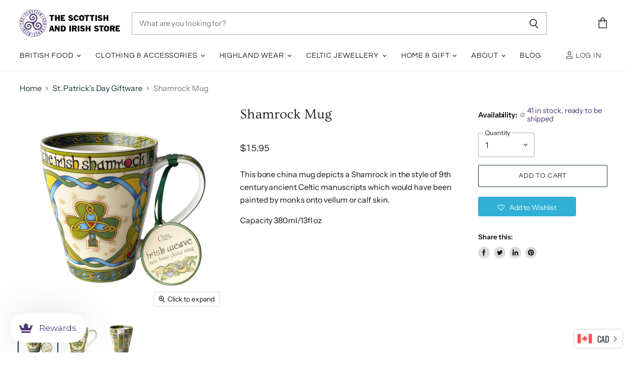

--- FILE ---
content_type: text/html; charset=utf-8
request_url: https://scottishandirishstore.com/collections/all/products/cl-73-2?view=_recently-viewed
body_size: 1466
content:
















  

  
  
  
  
  
  
  
  











<li
  class="productgrid--item  imagestyle--cropped-medium        product-recently-viewed-card  show-actions--mobile"
  data-product-item
  
    data-recently-viewed-card
  
>
  

  
  

<script type="application/json" data-product-data>
    {"id":1093964932,"title":"Shamrock Mug","handle":"cl-73-2","description":"\u003cp\u003e\u003cspan\u003eThis bone china mug depicts a Shamrock in the style of 9th century ancient Celtic manuscripts which would have been painted by monks onto vellum or calf skin.\u003c\/span\u003e\u003c\/p\u003e\n\u003cp\u003e\u003cspan\u003eCapacity 380ml\/13fl oz\u003c\/span\u003e\u003c\/p\u003e","published_at":"2015-11-10T17:33:00-05:00","created_at":"2015-08-09T16:30:26-04:00","vendor":"Royal Tara","type":"Giftware","tags":["All Irish","bone china","giftware","Irish","mug","ONLINE","shamrock","spo-default","spo-disabled","St. Patrick's Day","St. Patrick's Day Giftware","teaware"],"price":1595,"price_min":1595,"price_max":1595,"available":true,"price_varies":false,"compare_at_price":null,"compare_at_price_min":0,"compare_at_price_max":0,"compare_at_price_varies":false,"variants":[{"id":4134360836,"title":"Default Title","option1":"Default Title","option2":null,"option3":null,"sku":"CL-73-2","requires_shipping":true,"taxable":true,"featured_image":null,"available":true,"name":"Shamrock Mug","public_title":null,"options":["Default Title"],"price":1595,"weight":200,"compare_at_price":null,"inventory_quantity":41,"inventory_management":"shopify","inventory_policy":"deny","barcode":"5391462357340","requires_selling_plan":false,"selling_plan_allocations":[]}],"images":["\/\/scottishandirishstore.com\/cdn\/shop\/files\/7955852551824528965png_2447eca7-05f2-4112-9360-7932e8641995.png?v=1742483553","\/\/scottishandirishstore.com\/cdn\/shop\/files\/7955852551824528965png_e1a03ded-ae8c-4902-9611-92923c4b56ec.png?v=1742483553","\/\/scottishandirishstore.com\/cdn\/shop\/files\/7955852551824528965png_bbd02968-2a40-41e9-ac58-87a99cee9817.png?v=1742483553"],"featured_image":"\/\/scottishandirishstore.com\/cdn\/shop\/files\/7955852551824528965png_2447eca7-05f2-4112-9360-7932e8641995.png?v=1742483553","options":["Title"],"media":[{"alt":null,"id":41624858132644,"position":1,"preview_image":{"aspect_ratio":1.0,"height":800,"width":800,"src":"\/\/scottishandirishstore.com\/cdn\/shop\/files\/7955852551824528965png_2447eca7-05f2-4112-9360-7932e8641995.png?v=1742483553"},"aspect_ratio":1.0,"height":800,"media_type":"image","src":"\/\/scottishandirishstore.com\/cdn\/shop\/files\/7955852551824528965png_2447eca7-05f2-4112-9360-7932e8641995.png?v=1742483553","width":800},{"alt":null,"id":41624850923684,"position":2,"preview_image":{"aspect_ratio":1.0,"height":800,"width":800,"src":"\/\/scottishandirishstore.com\/cdn\/shop\/files\/7955852551824528965png_e1a03ded-ae8c-4902-9611-92923c4b56ec.png?v=1742483553"},"aspect_ratio":1.0,"height":800,"media_type":"image","src":"\/\/scottishandirishstore.com\/cdn\/shop\/files\/7955852551824528965png_e1a03ded-ae8c-4902-9611-92923c4b56ec.png?v=1742483553","width":800},{"alt":null,"id":41624857116836,"position":3,"preview_image":{"aspect_ratio":1.0,"height":800,"width":800,"src":"\/\/scottishandirishstore.com\/cdn\/shop\/files\/7955852551824528965png_bbd02968-2a40-41e9-ac58-87a99cee9817.png?v=1742483553"},"aspect_ratio":1.0,"height":800,"media_type":"image","src":"\/\/scottishandirishstore.com\/cdn\/shop\/files\/7955852551824528965png_bbd02968-2a40-41e9-ac58-87a99cee9817.png?v=1742483553","width":800}],"requires_selling_plan":false,"selling_plan_groups":[],"content":"\u003cp\u003e\u003cspan\u003eThis bone china mug depicts a Shamrock in the style of 9th century ancient Celtic manuscripts which would have been painted by monks onto vellum or calf skin.\u003c\/span\u003e\u003c\/p\u003e\n\u003cp\u003e\u003cspan\u003eCapacity 380ml\/13fl oz\u003c\/span\u003e\u003c\/p\u003e"}
  </script>

  <article class="productitem" data-product-item-content>
    <div class="product-recently-viewed-card-time" data-product-handle="cl-73-2">
      <button
        class="product-recently-viewed-card-remove"
        aria-label="close"
        data-remove-recently-viewed
      >
        
                                                                                  <svg class="icon-remove "    aria-hidden="true"    focusable="false"    role="presentation"    xmlns="http://www.w3.org/2000/svg" width="10" height="10" viewBox="0 0 10 10" fill="none">          <title>Remove icon</title>        <path fill-rule="evenodd" clip-rule="evenodd" d="M4.11611 5.00001L0.327286 8.78884L1.21117 9.67272L5 5.88389L8.78883 9.67272L9.67271 8.78884L5.88388 5.00001L9.67271 1.21118L8.78882 0.327301L5 4.11613L1.21117 0.327301L0.327286 1.21118L4.11611 5.00001Z" fill="currentColor"/>    </svg>                                

      </button>
    </div>
    <a
      class="productitem--image-link"
      href="/products/cl-73-2"
      tabindex="-1"
      data-product-page-link
    >
      <figure class="productitem--image" data-product-item-image>
        
          
            
            

  

  <img
    
      src="//scottishandirishstore.com/cdn/shop/files/7955852551824528965png_e1a03ded-ae8c-4902-9611-92923c4b56ec_384x384.png?v=1742483553"
    
    alt=""

    
      data-rimg
      srcset="//scottishandirishstore.com/cdn/shop/files/7955852551824528965png_e1a03ded-ae8c-4902-9611-92923c4b56ec_384x384.png?v=1742483553 1x, //scottishandirishstore.com/cdn/shop/files/7955852551824528965png_e1a03ded-ae8c-4902-9611-92923c4b56ec_768x768.png?v=1742483553 2x, //scottishandirishstore.com/cdn/shop/files/7955852551824528965png_e1a03ded-ae8c-4902-9611-92923c4b56ec_799x799.png?v=1742483553 2.08x"
    

    class="productitem--image-alternate"
    
    
  >




          
          

  

  <img
    
      src="//scottishandirishstore.com/cdn/shop/files/7955852551824528965png_2447eca7-05f2-4112-9360-7932e8641995_384x384.png?v=1742483553"
    
    alt=""

    
      data-rimg
      srcset="//scottishandirishstore.com/cdn/shop/files/7955852551824528965png_2447eca7-05f2-4112-9360-7932e8641995_384x384.png?v=1742483553 1x, //scottishandirishstore.com/cdn/shop/files/7955852551824528965png_2447eca7-05f2-4112-9360-7932e8641995_768x768.png?v=1742483553 2x, //scottishandirishstore.com/cdn/shop/files/7955852551824528965png_2447eca7-05f2-4112-9360-7932e8641995_799x799.png?v=1742483553 2.08x"
    

    class="productitem--image-primary"
    
    
  >




        

        

<span class="productitem--badge badge--sale"
    data-badge-sales
    style="display: none;"
  >
    
      Save <span data-price-percent-saved>Liquid error (snippets/product-badge line 32): Computation results in '-Infinity'</span>%
    
  </span>
      </figure>
    </a><div class="productitem--info">
      
        
      

      

      

      <h2 class="productitem--title">
        <a href="/products/cl-73-2" data-product-page-link>
          Shamrock Mug
        </a>
      </h2>

      
        
<div class="productitem--price ">
  <div
    class="price--compare-at "
    data-price-compare-at
  >
      <span class="money"></span>
    
  </div>

  <div class="price--main" data-price>
      
      <span class="money">
        <span class="money conversion-bear-money">$15.95</span>
      </span>
    
  </div>

  
<div
    class="
      product__unit-price
      hidden
    "
    data-unit-price
  >
    <span class="product__total-quantity" data-total-quantity></span> | <span class="product__unit-price-amount money" data-unit-price-amount></span> / <span class="product__unit-price-measure" data-unit-price-measure>    </span>
  </div></div>


      

      

      
        <div class="productitem--ratings">
          <span class="shopify-product-reviews-badge" data-id="1093964932">
            <span class="spr-badge">
              <span class="spr-starrating spr-badge-starrating">
                <i class="spr-icon spr-icon-star-empty"></i>
                <i class="spr-icon spr-icon-star-empty"></i>
                <i class="spr-icon spr-icon-star-empty"></i>
                <i class="spr-icon spr-icon-star-empty"></i>
                <i class="spr-icon spr-icon-star-empty"></i>
              </span>
            </span>
          </span>
        </div>
      

      

      
        <div class="productitem--description">
          <p>This bone china mug depicts a Shamrock in the style of 9th century ancient Celtic manuscripts which would have been painted by monks onto vellum or...</p>

          
            <a
              href="/products/cl-73-2"
              class="productitem--link"
              data-product-page-link
            >
              View full details
            </a>
          
        </div>
      
    </div>

    
  </article>

  
</li>



--- FILE ---
content_type: application/javascript; charset=UTF-8
request_url: https://strn.rise-ai.com/app/_nuxt/816a7e759ebcf64e6e0e.js
body_size: 27991
content:
/*! For license information please see LICENSES */
(window.webpackJsonp=window.webpackJsonp||[]).push([[8],{121:function(n,t,r){"use strict";t.a=function(n,t){return t=t||{},new Promise((function(r,e){var s=new XMLHttpRequest,o=[],u=[],i={},a=function(){return{ok:2==(s.status/100|0),statusText:s.statusText,status:s.status,url:s.responseURL,text:function(){return Promise.resolve(s.responseText)},json:function(){return Promise.resolve(JSON.parse(s.responseText))},blob:function(){return Promise.resolve(new Blob([s.response]))},clone:a,headers:{keys:function(){return o},entries:function(){return u},get:function(n){return i[n.toLowerCase()]},has:function(n){return n.toLowerCase()in i}}}};for(var f in s.open(t.method||"get",n,!0),s.onload=function(){s.getAllResponseHeaders().replace(/^(.*?):[^\S\n]*([\s\S]*?)$/gm,(function(n,t,r){o.push(t=t.toLowerCase()),u.push([t,r]),i[t]=i[t]?i[t]+","+r:r})),r(a())},s.onerror=e,s.withCredentials="include"==t.credentials,t.headers)s.setRequestHeader(f,t.headers[f]);s.send(t.body||null)}))}},123:function(n,t,r){"use strict";var e=function(n){return function(n){return!!n&&"object"==typeof n}(n)&&!function(n){var t=Object.prototype.toString.call(n);return"[object RegExp]"===t||"[object Date]"===t||function(n){return n.$$typeof===o}(n)}(n)};var o="function"==typeof Symbol&&Symbol.for?Symbol.for("react.element"):60103;function f(n,t){return!1!==t.clone&&t.isMergeableObject(n)?d((r=n,Array.isArray(r)?[]:{}),n,t):n;var r}function c(n,source,t){return n.concat(source).map((function(element){return f(element,t)}))}function l(n){return Object.keys(n).concat(function(n){return Object.getOwnPropertySymbols?Object.getOwnPropertySymbols(n).filter((function(symbol){return n.propertyIsEnumerable(symbol)})):[]}(n))}function v(object,n){try{return n in object}catch(n){return!1}}function h(n,source,t){var r={};return t.isMergeableObject(n)&&l(n).forEach((function(e){r[e]=f(n[e],t)})),l(source).forEach((function(e){(function(n,t){return v(n,t)&&!(Object.hasOwnProperty.call(n,t)&&Object.propertyIsEnumerable.call(n,t))})(n,e)||(v(n,e)&&t.isMergeableObject(source[e])?r[e]=function(n,t){if(!t.customMerge)return d;var r=t.customMerge(n);return"function"==typeof r?r:d}(e,t)(n[e],source[e],t):r[e]=f(source[e],t))})),r}function d(n,source,t){(t=t||{}).arrayMerge=t.arrayMerge||c,t.isMergeableObject=t.isMergeableObject||e,t.cloneUnlessOtherwiseSpecified=f;var r=Array.isArray(source);return r===Array.isArray(n)?r?t.arrayMerge(n,source,t):h(n,source,t):f(source,t)}d.all=function(n,t){if(!Array.isArray(n))throw new Error("first argument should be an array");return n.reduce((function(n,r){return d(n,r,t)}),{})};var _=d;n.exports=_},124:function(n,t,r){n.exports=function(){"use strict";function n(t){return(n="function"==typeof Symbol&&"symbol"==typeof Symbol.iterator?function(n){return typeof n}:function(n){return n&&"function"==typeof Symbol&&n.constructor===Symbol&&n!==Symbol.prototype?"symbol":typeof n})(t)}function t(t){return null!==t&&"object"===n(t)&&!Array.isArray(t)}function r(n,e){if(!t(n))return r({},e);if(!t(e))return r(n,{});var o=Object.assign({},e);for(var f in n)if("__proto__"!==f&&"constructor"!==f){var u=n[f];null!==u&&(t(u)&&t(o[f])?o[f]=r(u,o[f]):o[f]=u)}return o}return function(){for(var n=arguments.length,t=new Array(n),e=0;e<n;e++)t[e]=arguments[e];return t.reduce(r,{})}}()},33:function(n,t,r){"use strict";n.exports=function(n){var t=[];return t.toString=function(){return this.map((function(t){var content=function(n,t){var content=n[1]||"",r=n[3];if(!r)return content;if(t&&"function"==typeof btoa){var e=(f=r,c=btoa(unescape(encodeURIComponent(JSON.stringify(f)))),data="sourceMappingURL=data:application/json;charset=utf-8;base64,".concat(c),"/*# ".concat(data," */")),o=r.sources.map((function(source){return"/*# sourceURL=".concat(r.sourceRoot||"").concat(source," */")}));return[content].concat(o).concat([e]).join("\n")}var f,c,data;return[content].join("\n")}(t,n);return t[2]?"@media ".concat(t[2]," {").concat(content,"}"):content})).join("")},t.i=function(n,r,e){"string"==typeof n&&(n=[[null,n,""]]);var o={};if(e)for(var i=0;i<this.length;i++){var f=this[i][0];null!=f&&(o[f]=!0)}for(var c=0;c<n.length;c++){var l=[].concat(n[c]);e&&o[l[0]]||(r&&(l[2]?l[2]="".concat(r," and ").concat(l[2]):l[2]=r),t.push(l))}},t}},34:function(n,t,r){"use strict";function e(n,t){for(var r=[],e={},i=0;i<t.length;i++){var o=t[i],f=o[0],c={id:n+":"+i,css:o[1],media:o[2],sourceMap:o[3]};e[f]?e[f].parts.push(c):r.push(e[f]={id:f,parts:[c]})}return r}r.r(t),r.d(t,"default",(function(){return y}));var o="undefined"!=typeof document;if("undefined"!=typeof DEBUG&&DEBUG&&!o)throw new Error("vue-style-loader cannot be used in a non-browser environment. Use { target: 'node' } in your Webpack config to indicate a server-rendering environment.");var f={},head=o&&(document.head||document.getElementsByTagName("head")[0]),c=null,l=0,v=!1,h=function(){},d=null,_="undefined"!=typeof navigator&&/msie [6-9]\b/.test(navigator.userAgent.toLowerCase());function y(n,t,r,o){v=r,d=o||{};var c=e(n,t);return m(c),function(t){for(var r=[],i=0;i<c.length;i++){var o=c[i];(l=f[o.id]).refs--,r.push(l)}t?m(c=e(n,t)):c=[];for(i=0;i<r.length;i++){var l;if(0===(l=r[i]).refs){for(var v=0;v<l.parts.length;v++)l.parts[v]();delete f[l.id]}}}}function m(n){for(var i=0;i<n.length;i++){var t=n[i],r=f[t.id];if(r){r.refs++;for(var e=0;e<r.parts.length;e++)r.parts[e](t.parts[e]);for(;e<t.parts.length;e++)r.parts.push(x(t.parts[e]));r.parts.length>t.parts.length&&(r.parts.length=t.parts.length)}else{var o=[];for(e=0;e<t.parts.length;e++)o.push(x(t.parts[e]));f[t.id]={id:t.id,refs:1,parts:o}}}}function w(){var n=document.createElement("style");return n.type="text/css",head.appendChild(n),n}function x(n){var t,r,e=document.querySelector('style[data-vue-ssr-id~="'+n.id+'"]');if(e){if(v)return h;e.parentNode.removeChild(e)}if(_){var o=l++;e=c||(c=w()),t=S.bind(null,e,o,!1),r=S.bind(null,e,o,!0)}else e=w(),t=O.bind(null,e),r=function(){e.parentNode.removeChild(e)};return t(n),function(e){if(e){if(e.css===n.css&&e.media===n.media&&e.sourceMap===n.sourceMap)return;t(n=e)}else r()}}var j,A=(j=[],function(n,t){return j[n]=t,j.filter(Boolean).join("\n")});function S(n,t,r,e){var o=r?"":e.css;if(n.styleSheet)n.styleSheet.cssText=A(t,o);else{var f=document.createTextNode(o),c=n.childNodes;c[t]&&n.removeChild(c[t]),c.length?n.insertBefore(f,c[t]):n.appendChild(f)}}function O(n,t){var r=t.css,e=t.media,o=t.sourceMap;if(e&&n.setAttribute("media",e),d.ssrId&&n.setAttribute("data-vue-ssr-id",t.id),o&&(r+="\n/*# sourceURL="+o.sources[0]+" */",r+="\n/*# sourceMappingURL=data:application/json;base64,"+btoa(unescape(encodeURIComponent(JSON.stringify(o))))+" */"),n.styleSheet)n.styleSheet.cssText=r;else{for(;n.firstChild;)n.removeChild(n.firstChild);n.appendChild(document.createTextNode(r))}}},35:function(n,t,r){(function(n,e){var o;(function(){var f="Expected a function",c="__lodash_placeholder__",l=[["ary",128],["bind",1],["bindKey",2],["curry",8],["curryRight",16],["flip",512],["partial",32],["partialRight",64],["rearg",256]],v="[object Arguments]",h="[object Array]",d="[object Boolean]",_="[object Date]",y="[object Error]",m="[object Function]",w="[object GeneratorFunction]",x="[object Map]",j="[object Number]",A="[object Object]",S="[object RegExp]",O="[object Set]",k="[object String]",R="[object Symbol]",E="[object WeakMap]",I="[object ArrayBuffer]",C="[object DataView]",z="[object Float32Array]",L="[object Float64Array]",U="[object Int8Array]",T="[object Int16Array]",M="[object Int32Array]",W="[object Uint8Array]",B="[object Uint16Array]",N="[object Uint32Array]",$=/\b__p \+= '';/g,D=/\b(__p \+=) '' \+/g,P=/(__e\(.*?\)|\b__t\)) \+\n'';/g,F=/&(?:amp|lt|gt|quot|#39);/g,Z=/[&<>"']/g,J=RegExp(F.source),G=RegExp(Z.source),K=/<%-([\s\S]+?)%>/g,V=/<%([\s\S]+?)%>/g,H=/<%=([\s\S]+?)%>/g,Y=/\.|\[(?:[^[\]]*|(["'])(?:(?!\1)[^\\]|\\.)*?\1)\]/,X=/^\w*$/,Q=/[^.[\]]+|\[(?:(-?\d+(?:\.\d+)?)|(["'])((?:(?!\2)[^\\]|\\.)*?)\2)\]|(?=(?:\.|\[\])(?:\.|\[\]|$))/g,nn=/[\\^$.*+?()[\]{}|]/g,tn=RegExp(nn.source),rn=/^\s+/,en=/\s/,un=/\{(?:\n\/\* \[wrapped with .+\] \*\/)?\n?/,on=/\{\n\/\* \[wrapped with (.+)\] \*/,an=/,? & /,fn=/[^\x00-\x2f\x3a-\x40\x5b-\x60\x7b-\x7f]+/g,cn=/[()=,{}\[\]\/\s]/,ln=/\\(\\)?/g,sn=/\$\{([^\\}]*(?:\\.[^\\}]*)*)\}/g,vn=/\w*$/,hn=/^[-+]0x[0-9a-f]+$/i,pn=/^0b[01]+$/i,dn=/^\[object .+?Constructor\]$/,_n=/^0o[0-7]+$/i,gn=/^(?:0|[1-9]\d*)$/,yn=/[\xc0-\xd6\xd8-\xf6\xf8-\xff\u0100-\u017f]/g,bn=/($^)/,mn=/['\n\r\u2028\u2029\\]/g,wn="\\u0300-\\u036f\\ufe20-\\ufe2f\\u20d0-\\u20ff",xn="\\xac\\xb1\\xd7\\xf7\\x00-\\x2f\\x3a-\\x40\\x5b-\\x60\\x7b-\\xbf\\u2000-\\u206f \\t\\x0b\\f\\xa0\\ufeff\\n\\r\\u2028\\u2029\\u1680\\u180e\\u2000\\u2001\\u2002\\u2003\\u2004\\u2005\\u2006\\u2007\\u2008\\u2009\\u200a\\u202f\\u205f\\u3000",jn="[\\ud800-\\udfff]",An="["+xn+"]",Sn="["+wn+"]",On="\\d+",kn="[\\u2700-\\u27bf]",Rn="[a-z\\xdf-\\xf6\\xf8-\\xff]",En="[^\\ud800-\\udfff"+xn+On+"\\u2700-\\u27bfa-z\\xdf-\\xf6\\xf8-\\xffA-Z\\xc0-\\xd6\\xd8-\\xde]",In="\\ud83c[\\udffb-\\udfff]",Cn="[^\\ud800-\\udfff]",zn="(?:\\ud83c[\\udde6-\\uddff]){2}",Ln="[\\ud800-\\udbff][\\udc00-\\udfff]",Un="[A-Z\\xc0-\\xd6\\xd8-\\xde]",Tn="(?:"+Rn+"|"+En+")",Mn="(?:"+Un+"|"+En+")",Wn="(?:"+Sn+"|"+In+")"+"?",Bn="[\\ufe0e\\ufe0f]?"+Wn+("(?:\\u200d(?:"+[Cn,zn,Ln].join("|")+")[\\ufe0e\\ufe0f]?"+Wn+")*"),Nn="(?:"+[kn,zn,Ln].join("|")+")"+Bn,$n="(?:"+[Cn+Sn+"?",Sn,zn,Ln,jn].join("|")+")",Dn=RegExp("['’]","g"),Pn=RegExp(Sn,"g"),Fn=RegExp(In+"(?="+In+")|"+$n+Bn,"g"),qn=RegExp([Un+"?"+Rn+"+(?:['’](?:d|ll|m|re|s|t|ve))?(?="+[An,Un,"$"].join("|")+")",Mn+"+(?:['’](?:D|LL|M|RE|S|T|VE))?(?="+[An,Un+Tn,"$"].join("|")+")",Un+"?"+Tn+"+(?:['’](?:d|ll|m|re|s|t|ve))?",Un+"+(?:['’](?:D|LL|M|RE|S|T|VE))?","\\d*(?:1ST|2ND|3RD|(?![123])\\dTH)(?=\\b|[a-z_])","\\d*(?:1st|2nd|3rd|(?![123])\\dth)(?=\\b|[A-Z_])",On,Nn].join("|"),"g"),Zn=RegExp("[\\u200d\\ud800-\\udfff"+wn+"\\ufe0e\\ufe0f]"),Jn=/[a-z][A-Z]|[A-Z]{2}[a-z]|[0-9][a-zA-Z]|[a-zA-Z][0-9]|[^a-zA-Z0-9 ]/,Gn=["Array","Buffer","DataView","Date","Error","Float32Array","Float64Array","Function","Int8Array","Int16Array","Int32Array","Map","Math","Object","Promise","RegExp","Set","String","Symbol","TypeError","Uint8Array","Uint8ClampedArray","Uint16Array","Uint32Array","WeakMap","_","clearTimeout","isFinite","parseInt","setTimeout"],Kn=-1,Vn={};Vn[z]=Vn[L]=Vn[U]=Vn[T]=Vn[M]=Vn[W]=Vn["[object Uint8ClampedArray]"]=Vn[B]=Vn[N]=!0,Vn[v]=Vn[h]=Vn[I]=Vn[d]=Vn[C]=Vn[_]=Vn[y]=Vn[m]=Vn[x]=Vn[j]=Vn[A]=Vn[S]=Vn[O]=Vn[k]=Vn[E]=!1;var Hn={};Hn[v]=Hn[h]=Hn[I]=Hn[C]=Hn[d]=Hn[_]=Hn[z]=Hn[L]=Hn[U]=Hn[T]=Hn[M]=Hn[x]=Hn[j]=Hn[A]=Hn[S]=Hn[O]=Hn[k]=Hn[R]=Hn[W]=Hn["[object Uint8ClampedArray]"]=Hn[B]=Hn[N]=!0,Hn[y]=Hn[m]=Hn[E]=!1;var Yn={"\\":"\\","'":"'","\n":"n","\r":"r","\u2028":"u2028","\u2029":"u2029"},Xn=parseFloat,Qn=parseInt,nt="object"==typeof n&&n&&n.Object===Object&&n,tt="object"==typeof self&&self&&self.Object===Object&&self,et=nt||tt||Function("return this")(),ut=t&&!t.nodeType&&t,it=ut&&"object"==typeof e&&e&&!e.nodeType&&e,ot=it&&it.exports===ut,at=ot&&nt.process,ft=function(){try{var n=it&&it.require&&it.require("util").types;return n||at&&at.binding&&at.binding("util")}catch(n){}}(),ct=ft&&ft.isArrayBuffer,lt=ft&&ft.isDate,st=ft&&ft.isMap,vt=ft&&ft.isRegExp,ht=ft&&ft.isSet,pt=ft&&ft.isTypedArray;function _t(n,t,r){switch(r.length){case 0:return n.call(t);case 1:return n.call(t,r[0]);case 2:return n.call(t,r[0],r[1]);case 3:return n.call(t,r[0],r[1],r[2])}return n.apply(t,r)}function gt(n,t,r,e){for(var o=-1,f=null==n?0:n.length;++o<f;){var c=n[o];t(e,c,r(c),n)}return e}function yt(n,t){for(var r=-1,e=null==n?0:n.length;++r<e&&!1!==t(n[r],r,n););return n}function bt(n,t){for(var r=null==n?0:n.length;r--&&!1!==t(n[r],r,n););return n}function mt(n,t){for(var r=-1,e=null==n?0:n.length;++r<e;)if(!t(n[r],r,n))return!1;return!0}function wt(n,t){for(var r=-1,e=null==n?0:n.length,o=0,f=[];++r<e;){var c=n[r];t(c,r,n)&&(f[o++]=c)}return f}function xt(n,t){return!!(null==n?0:n.length)&&zt(n,t,0)>-1}function jt(n,t,r){for(var e=-1,o=null==n?0:n.length;++e<o;)if(r(t,n[e]))return!0;return!1}function At(n,t){for(var r=-1,e=null==n?0:n.length,o=Array(e);++r<e;)o[r]=t(n[r],r,n);return o}function St(n,t){for(var r=-1,e=t.length,o=n.length;++r<e;)n[o+r]=t[r];return n}function Ot(n,t,r,e){var o=-1,f=null==n?0:n.length;for(e&&f&&(r=n[++o]);++o<f;)r=t(r,n[o],o,n);return r}function kt(n,t,r,e){var o=null==n?0:n.length;for(e&&o&&(r=n[--o]);o--;)r=t(r,n[o],o,n);return r}function Rt(n,t){for(var r=-1,e=null==n?0:n.length;++r<e;)if(t(n[r],r,n))return!0;return!1}var Et=Mt("length");function It(n,t,r){var e;return r(n,(function(n,r,o){if(t(n,r,o))return e=r,!1})),e}function Ct(n,t,r,e){for(var o=n.length,f=r+(e?1:-1);e?f--:++f<o;)if(t(n[f],f,n))return f;return-1}function zt(n,t,r){return t==t?function(n,t,r){var e=r-1,o=n.length;for(;++e<o;)if(n[e]===t)return e;return-1}(n,t,r):Ct(n,Ut,r)}function Lt(n,t,r,e){for(var o=r-1,f=n.length;++o<f;)if(e(n[o],t))return o;return-1}function Ut(n){return n!=n}function Tt(n,t){var r=null==n?0:n.length;return r?Nt(n,t)/r:NaN}function Mt(n){return function(object){return null==object?void 0:object[n]}}function Wt(object){return function(n){return null==object?void 0:object[n]}}function Bt(n,t,r,e,o){return o(n,(function(n,o,f){r=e?(e=!1,n):t(r,n,o,f)})),r}function Nt(n,t){for(var r,e=-1,o=n.length;++e<o;){var f=t(n[e]);void 0!==f&&(r=void 0===r?f:r+f)}return r}function $t(n,t){for(var r=-1,e=Array(n);++r<n;)e[r]=t(r);return e}function Dt(n){return n?n.slice(0,or(n)+1).replace(rn,""):n}function Pt(n){return function(t){return n(t)}}function Ft(object,n){return At(n,(function(n){return object[n]}))}function qt(n,t){return n.has(t)}function Zt(n,t){for(var r=-1,e=n.length;++r<e&&zt(t,n[r],0)>-1;);return r}function Jt(n,t){for(var r=n.length;r--&&zt(t,n[r],0)>-1;);return r}function Gt(n,t){for(var r=n.length,e=0;r--;)n[r]===t&&++e;return e}var Kt=Wt({À:"A",Á:"A",Â:"A",Ã:"A",Ä:"A",Å:"A",à:"a",á:"a",â:"a",ã:"a",ä:"a",å:"a",Ç:"C",ç:"c",Ð:"D",ð:"d",È:"E",É:"E",Ê:"E",Ë:"E",è:"e",é:"e",ê:"e",ë:"e",Ì:"I",Í:"I",Î:"I",Ï:"I",ì:"i",í:"i",î:"i",ï:"i",Ñ:"N",ñ:"n",Ò:"O",Ó:"O",Ô:"O",Õ:"O",Ö:"O",Ø:"O",ò:"o",ó:"o",ô:"o",õ:"o",ö:"o",ø:"o",Ù:"U",Ú:"U",Û:"U",Ü:"U",ù:"u",ú:"u",û:"u",ü:"u",Ý:"Y",ý:"y",ÿ:"y",Æ:"Ae",æ:"ae",Þ:"Th",þ:"th",ß:"ss",Ā:"A",Ă:"A",Ą:"A",ā:"a",ă:"a",ą:"a",Ć:"C",Ĉ:"C",Ċ:"C",Č:"C",ć:"c",ĉ:"c",ċ:"c",č:"c",Ď:"D",Đ:"D",ď:"d",đ:"d",Ē:"E",Ĕ:"E",Ė:"E",Ę:"E",Ě:"E",ē:"e",ĕ:"e",ė:"e",ę:"e",ě:"e",Ĝ:"G",Ğ:"G",Ġ:"G",Ģ:"G",ĝ:"g",ğ:"g",ġ:"g",ģ:"g",Ĥ:"H",Ħ:"H",ĥ:"h",ħ:"h",Ĩ:"I",Ī:"I",Ĭ:"I",Į:"I",İ:"I",ĩ:"i",ī:"i",ĭ:"i",į:"i",ı:"i",Ĵ:"J",ĵ:"j",Ķ:"K",ķ:"k",ĸ:"k",Ĺ:"L",Ļ:"L",Ľ:"L",Ŀ:"L",Ł:"L",ĺ:"l",ļ:"l",ľ:"l",ŀ:"l",ł:"l",Ń:"N",Ņ:"N",Ň:"N",Ŋ:"N",ń:"n",ņ:"n",ň:"n",ŋ:"n",Ō:"O",Ŏ:"O",Ő:"O",ō:"o",ŏ:"o",ő:"o",Ŕ:"R",Ŗ:"R",Ř:"R",ŕ:"r",ŗ:"r",ř:"r",Ś:"S",Ŝ:"S",Ş:"S",Š:"S",ś:"s",ŝ:"s",ş:"s",š:"s",Ţ:"T",Ť:"T",Ŧ:"T",ţ:"t",ť:"t",ŧ:"t",Ũ:"U",Ū:"U",Ŭ:"U",Ů:"U",Ű:"U",Ų:"U",ũ:"u",ū:"u",ŭ:"u",ů:"u",ű:"u",ų:"u",Ŵ:"W",ŵ:"w",Ŷ:"Y",ŷ:"y",Ÿ:"Y",Ź:"Z",Ż:"Z",Ž:"Z",ź:"z",ż:"z",ž:"z",Ĳ:"IJ",ĳ:"ij",Œ:"Oe",œ:"oe",ŉ:"'n",ſ:"s"}),Vt=Wt({"&":"&amp;","<":"&lt;",">":"&gt;",'"':"&quot;","'":"&#39;"});function Ht(n){return"\\"+Yn[n]}function Yt(n){return Zn.test(n)}function Xt(map){var n=-1,t=Array(map.size);return map.forEach((function(r,e){t[++n]=[e,r]})),t}function Qt(n,t){return function(r){return n(t(r))}}function nr(n,t){for(var r=-1,e=n.length,o=0,f=[];++r<e;){var l=n[r];l!==t&&l!==c||(n[r]=c,f[o++]=r)}return f}function rr(n){var t=-1,r=Array(n.size);return n.forEach((function(n){r[++t]=n})),r}function er(n){var t=-1,r=Array(n.size);return n.forEach((function(n){r[++t]=[n,n]})),r}function ur(n){return Yt(n)?function(n){var t=Fn.lastIndex=0;for(;Fn.test(n);)++t;return t}(n):Et(n)}function ir(n){return Yt(n)?function(n){return n.match(Fn)||[]}(n):function(n){return n.split("")}(n)}function or(n){for(var t=n.length;t--&&en.test(n.charAt(t)););return t}var ar=Wt({"&amp;":"&","&lt;":"<","&gt;":">","&quot;":'"',"&#39;":"'"});var fr=function n(t){var r,e=(t=null==t?et:fr.defaults(et.Object(),t,fr.pick(et,Gn))).Array,o=t.Date,en=t.Error,wn=t.Function,xn=t.Math,jn=t.Object,An=t.RegExp,Sn=t.String,On=t.TypeError,kn=e.prototype,Rn=wn.prototype,En=jn.prototype,In=t["__core-js_shared__"],Cn=Rn.toString,zn=En.hasOwnProperty,Ln=0,Un=(r=/[^.]+$/.exec(In&&In.keys&&In.keys.IE_PROTO||""))?"Symbol(src)_1."+r:"",Tn=En.toString,Mn=Cn.call(jn),Wn=et._,Bn=An("^"+Cn.call(zn).replace(nn,"\\$&").replace(/hasOwnProperty|(function).*?(?=\\\()| for .+?(?=\\\])/g,"$1.*?")+"$"),Nn=ot?t.Buffer:void 0,$n=t.Symbol,Fn=t.Uint8Array,Zn=Nn?Nn.allocUnsafe:void 0,Yn=Qt(jn.getPrototypeOf,jn),nt=jn.create,tt=En.propertyIsEnumerable,ut=kn.splice,it=$n?$n.isConcatSpreadable:void 0,at=$n?$n.iterator:void 0,ft=$n?$n.toStringTag:void 0,Et=function(){try{var n=pi(jn,"defineProperty");return n({},"",{}),n}catch(n){}}(),Wt=t.clearTimeout!==et.clearTimeout&&t.clearTimeout,cr=o&&o.now!==et.Date.now&&o.now,lr=t.setTimeout!==et.setTimeout&&t.setTimeout,sr=xn.ceil,vr=xn.floor,pr=jn.getOwnPropertySymbols,dr=Nn?Nn.isBuffer:void 0,_r=t.isFinite,gr=kn.join,yr=Qt(jn.keys,jn),mr=xn.max,wr=xn.min,xr=o.now,jr=t.parseInt,Ar=xn.random,Sr=kn.reverse,Or=pi(t,"DataView"),kr=pi(t,"Map"),Rr=pi(t,"Promise"),Er=pi(t,"Set"),Ir=pi(t,"WeakMap"),Cr=pi(jn,"create"),zr=Ir&&new Ir,Lr={},Ur=Di(Or),Tr=Di(kr),Mr=Di(Rr),Wr=Di(Er),Br=Di(Ir),Nr=$n?$n.prototype:void 0,$r=Nr?Nr.valueOf:void 0,Dr=Nr?Nr.toString:void 0;function Pr(n){if(ea(n)&&!Jo(n)&&!(n instanceof Jr)){if(n instanceof Zr)return n;if(zn.call(n,"__wrapped__"))return Pi(n)}return new Zr(n)}var Fr=function(){function object(){}return function(n){if(!ra(n))return{};if(nt)return nt(n);object.prototype=n;var t=new object;return object.prototype=void 0,t}}();function qr(){}function Zr(n,t){this.__wrapped__=n,this.__actions__=[],this.__chain__=!!t,this.__index__=0,this.__values__=void 0}function Jr(n){this.__wrapped__=n,this.__actions__=[],this.__dir__=1,this.__filtered__=!1,this.__iteratees__=[],this.__takeCount__=4294967295,this.__views__=[]}function Gr(n){var t=-1,r=null==n?0:n.length;for(this.clear();++t<r;){var e=n[t];this.set(e[0],e[1])}}function Kr(n){var t=-1,r=null==n?0:n.length;for(this.clear();++t<r;){var e=n[t];this.set(e[0],e[1])}}function Vr(n){var t=-1,r=null==n?0:n.length;for(this.clear();++t<r;){var e=n[t];this.set(e[0],e[1])}}function Hr(n){var t=-1,r=null==n?0:n.length;for(this.__data__=new Vr;++t<r;)this.add(n[t])}function Yr(n){var data=this.__data__=new Kr(n);this.size=data.size}function Xr(n,t){var r=Jo(n),e=!r&&Zo(n),o=!r&&!e&&Ho(n),f=!r&&!e&&!o&&sa(n),c=r||e||o||f,l=c?$t(n.length,Sn):[],v=l.length;for(var h in n)!t&&!zn.call(n,h)||c&&("length"==h||o&&("offset"==h||"parent"==h)||f&&("buffer"==h||"byteLength"==h||"byteOffset"==h)||wi(h,v))||l.push(h);return l}function Qr(n){var t=n.length;return t?n[He(0,t-1)]:void 0}function ne(n,t){return Bi(Cu(n),ce(t,0,n.length))}function te(n){return Bi(Cu(n))}function re(object,n,t){(void 0!==t&&!Po(object[n],t)||void 0===t&&!(n in object))&&ae(object,n,t)}function ee(object,n,t){var r=object[n];zn.call(object,n)&&Po(r,t)&&(void 0!==t||n in object)||ae(object,n,t)}function ue(n,t){for(var r=n.length;r--;)if(Po(n[r][0],t))return r;return-1}function ie(n,t,r,e){return pe(n,(function(n,o,f){t(e,n,r(n),f)})),e}function oe(object,source){return object&&zu(source,La(source),object)}function ae(object,n,t){"__proto__"==n&&Et?Et(object,n,{configurable:!0,enumerable:!0,value:t,writable:!0}):object[n]=t}function fe(object,n){for(var t=-1,r=n.length,o=e(r),f=null==object;++t<r;)o[t]=f?void 0:Ra(object,n[t]);return o}function ce(n,t,r){return n==n&&(void 0!==r&&(n=n<=r?n:r),void 0!==t&&(n=n>=t?n:t)),n}function le(n,t,r,e,object,o){var f,c=1&t,l=2&t,h=4&t;if(r&&(f=object?r(n,e,object,o):r(n)),void 0!==f)return f;if(!ra(n))return n;var y=Jo(n);if(y){if(f=function(n){var t=n.length,r=new n.constructor(t);t&&"string"==typeof n[0]&&zn.call(n,"index")&&(r.index=n.index,r.input=n.input);return r}(n),!c)return Cu(n,f)}else{var E=gi(n),$=E==m||E==w;if(Ho(n))return Su(n,c);if(E==A||E==v||$&&!object){if(f=l||$?{}:bi(n),!c)return l?function(source,object){return zu(source,_i(source),object)}(n,function(object,source){return object&&zu(source,Ua(source),object)}(f,n)):function(source,object){return zu(source,di(source),object)}(n,oe(f,n))}else{if(!Hn[E])return object?n:{};f=function(object,n,t){var r=object.constructor;switch(n){case I:return Ou(object);case d:case _:return new r(+object);case C:return function(n,t){var r=t?Ou(n.buffer):n.buffer;return new n.constructor(r,n.byteOffset,n.byteLength)}(object,t);case z:case L:case U:case T:case M:case W:case"[object Uint8ClampedArray]":case B:case N:return ku(object,t);case x:return new r;case j:case k:return new r(object);case S:return function(n){var t=new n.constructor(n.source,vn.exec(n));return t.lastIndex=n.lastIndex,t}(object);case O:return new r;case R:return symbol=object,$r?jn($r.call(symbol)):{}}var symbol}(n,E,c)}}o||(o=new Yr);var D=o.get(n);if(D)return D;o.set(n,f),fa(n)?n.forEach((function(e){f.add(le(e,t,r,e,n,o))})):ua(n)&&n.forEach((function(e,c){f.set(c,le(e,t,r,c,n,o))}));var P=y?void 0:(h?l?oi:ii:l?Ua:La)(n);return yt(P||n,(function(e,c){P&&(e=n[c=e]),ee(f,c,le(e,t,r,c,n,o))})),f}function se(object,source,n){var t=n.length;if(null==object)return!t;for(object=jn(object);t--;){var r=n[t],e=source[r],o=object[r];if(void 0===o&&!(r in object)||!e(o))return!1}return!0}function ve(n,t,r){if("function"!=typeof n)throw new On(f);return Ui((function(){n.apply(void 0,r)}),t)}function he(n,t,r,e){var o=-1,f=xt,c=!0,l=n.length,v=[],h=t.length;if(!l)return v;r&&(t=At(t,Pt(r))),e?(f=jt,c=!1):t.length>=200&&(f=qt,c=!1,t=new Hr(t));n:for(;++o<l;){var d=n[o],_=null==r?d:r(d);if(d=e||0!==d?d:0,c&&_==_){for(var y=h;y--;)if(t[y]===_)continue n;v.push(d)}else f(t,_,e)||v.push(d)}return v}Pr.templateSettings={escape:K,evaluate:V,interpolate:H,variable:"",imports:{_:Pr}},Pr.prototype=qr.prototype,Pr.prototype.constructor=Pr,Zr.prototype=Fr(qr.prototype),Zr.prototype.constructor=Zr,Jr.prototype=Fr(qr.prototype),Jr.prototype.constructor=Jr,Gr.prototype.clear=function(){this.__data__=Cr?Cr(null):{},this.size=0},Gr.prototype.delete=function(n){var t=this.has(n)&&delete this.__data__[n];return this.size-=t?1:0,t},Gr.prototype.get=function(n){var data=this.__data__;if(Cr){var t=data[n];return"__lodash_hash_undefined__"===t?void 0:t}return zn.call(data,n)?data[n]:void 0},Gr.prototype.has=function(n){var data=this.__data__;return Cr?void 0!==data[n]:zn.call(data,n)},Gr.prototype.set=function(n,t){var data=this.__data__;return this.size+=this.has(n)?0:1,data[n]=Cr&&void 0===t?"__lodash_hash_undefined__":t,this},Kr.prototype.clear=function(){this.__data__=[],this.size=0},Kr.prototype.delete=function(n){var data=this.__data__,t=ue(data,n);return!(t<0)&&(t==data.length-1?data.pop():ut.call(data,t,1),--this.size,!0)},Kr.prototype.get=function(n){var data=this.__data__,t=ue(data,n);return t<0?void 0:data[t][1]},Kr.prototype.has=function(n){return ue(this.__data__,n)>-1},Kr.prototype.set=function(n,t){var data=this.__data__,r=ue(data,n);return r<0?(++this.size,data.push([n,t])):data[r][1]=t,this},Vr.prototype.clear=function(){this.size=0,this.__data__={hash:new Gr,map:new(kr||Kr),string:new Gr}},Vr.prototype.delete=function(n){var t=vi(this,n).delete(n);return this.size-=t?1:0,t},Vr.prototype.get=function(n){return vi(this,n).get(n)},Vr.prototype.has=function(n){return vi(this,n).has(n)},Vr.prototype.set=function(n,t){var data=vi(this,n),r=data.size;return data.set(n,t),this.size+=data.size==r?0:1,this},Hr.prototype.add=Hr.prototype.push=function(n){return this.__data__.set(n,"__lodash_hash_undefined__"),this},Hr.prototype.has=function(n){return this.__data__.has(n)},Yr.prototype.clear=function(){this.__data__=new Kr,this.size=0},Yr.prototype.delete=function(n){var data=this.__data__,t=data.delete(n);return this.size=data.size,t},Yr.prototype.get=function(n){return this.__data__.get(n)},Yr.prototype.has=function(n){return this.__data__.has(n)},Yr.prototype.set=function(n,t){var data=this.__data__;if(data instanceof Kr){var r=data.__data__;if(!kr||r.length<199)return r.push([n,t]),this.size=++data.size,this;data=this.__data__=new Vr(r)}return data.set(n,t),this.size=data.size,this};var pe=Tu(xe),de=Tu(je,!0);function _e(n,t){var r=!0;return pe(n,(function(n,e,o){return r=!!t(n,e,o)})),r}function ge(n,t,r){for(var e=-1,o=n.length;++e<o;){var f=n[e],c=t(f);if(null!=c&&(void 0===l?c==c&&!la(c):r(c,l)))var l=c,v=f}return v}function ye(n,t){var r=[];return pe(n,(function(n,e,o){t(n,e,o)&&r.push(n)})),r}function be(n,t,r,e,o){var f=-1,c=n.length;for(r||(r=mi),o||(o=[]);++f<c;){var l=n[f];t>0&&r(l)?t>1?be(l,t-1,r,e,o):St(o,l):e||(o[o.length]=l)}return o}var me=Mu(),we=Mu(!0);function xe(object,n){return object&&me(object,n,La)}function je(object,n){return object&&we(object,n,La)}function Ae(object,n){return wt(n,(function(n){return Qo(object[n])}))}function Se(object,path){for(var n=0,t=(path=wu(path,object)).length;null!=object&&n<t;)object=object[$i(path[n++])];return n&&n==t?object:void 0}function Oe(object,n,t){var r=n(object);return Jo(object)?r:St(r,t(object))}function ke(n){return null==n?void 0===n?"[object Undefined]":"[object Null]":ft&&ft in jn(n)?function(n){var t=zn.call(n,ft),r=n[ft];try{n[ft]=void 0;var e=!0}catch(n){}var o=Tn.call(n);e&&(t?n[ft]=r:delete n[ft]);return o}(n):function(n){return Tn.call(n)}(n)}function Re(n,t){return n>t}function Ee(object,n){return null!=object&&zn.call(object,n)}function Ie(object,n){return null!=object&&n in jn(object)}function Ce(n,t,r){for(var o=r?jt:xt,f=n[0].length,c=n.length,l=c,v=e(c),h=1/0,d=[];l--;){var _=n[l];l&&t&&(_=At(_,Pt(t))),h=wr(_.length,h),v[l]=!r&&(t||f>=120&&_.length>=120)?new Hr(l&&_):void 0}_=n[0];var y=-1,m=v[0];n:for(;++y<f&&d.length<h;){var w=_[y],x=t?t(w):w;if(w=r||0!==w?w:0,!(m?qt(m,x):o(d,x,r))){for(l=c;--l;){var j=v[l];if(!(j?qt(j,x):o(n[l],x,r)))continue n}m&&m.push(x),d.push(w)}}return d}function ze(object,path,n){var t=null==(object=Ii(object,path=wu(path,object)))?object:object[$i(Xi(path))];return null==t?void 0:_t(t,object,n)}function Le(n){return ea(n)&&ke(n)==v}function Ue(n,t,r,e,o){return n===t||(null==n||null==t||!ea(n)&&!ea(t)?n!=n&&t!=t:function(object,n,t,r,e,o){var f=Jo(object),c=Jo(n),l=f?h:gi(object),m=c?h:gi(n),w=(l=l==v?A:l)==A,E=(m=m==v?A:m)==A,z=l==m;if(z&&Ho(object)){if(!Ho(n))return!1;f=!0,w=!1}if(z&&!w)return o||(o=new Yr),f||sa(object)?ei(object,n,t,r,e,o):function(object,n,t,r,e,o,f){switch(t){case C:if(object.byteLength!=n.byteLength||object.byteOffset!=n.byteOffset)return!1;object=object.buffer,n=n.buffer;case I:return!(object.byteLength!=n.byteLength||!o(new Fn(object),new Fn(n)));case d:case _:case j:return Po(+object,+n);case y:return object.name==n.name&&object.message==n.message;case S:case k:return object==n+"";case x:var c=Xt;case O:var l=1&r;if(c||(c=rr),object.size!=n.size&&!l)return!1;var v=f.get(object);if(v)return v==n;r|=2,f.set(object,n);var h=ei(c(object),c(n),r,e,o,f);return f.delete(object),h;case R:if($r)return $r.call(object)==$r.call(n)}return!1}(object,n,l,t,r,e,o);if(!(1&t)){var L=w&&zn.call(object,"__wrapped__"),U=E&&zn.call(n,"__wrapped__");if(L||U){var T=L?object.value():object,M=U?n.value():n;return o||(o=new Yr),e(T,M,t,r,o)}}if(!z)return!1;return o||(o=new Yr),function(object,n,t,r,e,o){var f=1&t,c=ii(object),l=c.length,v=ii(n).length;if(l!=v&&!f)return!1;var h=l;for(;h--;){var d=c[h];if(!(f?d in n:zn.call(n,d)))return!1}var _=o.get(object),y=o.get(n);if(_&&y)return _==n&&y==object;var m=!0;o.set(object,n),o.set(n,object);var w=f;for(;++h<l;){d=c[h];var x=object[d],j=n[d];if(r)var A=f?r(j,x,d,n,object,o):r(x,j,d,object,n,o);if(!(void 0===A?x===j||e(x,j,t,r,o):A)){m=!1;break}w||(w="constructor"==d)}if(m&&!w){var S=object.constructor,O=n.constructor;S==O||!("constructor"in object)||!("constructor"in n)||"function"==typeof S&&S instanceof S&&"function"==typeof O&&O instanceof O||(m=!1)}return o.delete(object),o.delete(n),m}(object,n,t,r,e,o)}(n,t,r,e,Ue,o))}function Te(object,source,n,t){var r=n.length,e=r,o=!t;if(null==object)return!e;for(object=jn(object);r--;){var data=n[r];if(o&&data[2]?data[1]!==object[data[0]]:!(data[0]in object))return!1}for(;++r<e;){var f=(data=n[r])[0],c=object[f],l=data[1];if(o&&data[2]){if(void 0===c&&!(f in object))return!1}else{var v=new Yr;if(t)var h=t(c,l,f,object,source,v);if(!(void 0===h?Ue(l,c,3,t,v):h))return!1}}return!0}function Me(n){return!(!ra(n)||(t=n,Un&&Un in t))&&(Qo(n)?Bn:dn).test(Di(n));var t}function We(n){return"function"==typeof n?n:null==n?of:"object"==typeof n?Jo(n)?Fe(n[0],n[1]):Pe(n):df(n)}function Be(object){if(!Oi(object))return yr(object);var n=[];for(var t in jn(object))zn.call(object,t)&&"constructor"!=t&&n.push(t);return n}function Ne(object){if(!ra(object))return function(object){var n=[];if(null!=object)for(var t in jn(object))n.push(t);return n}(object);var n=Oi(object),t=[];for(var r in object)("constructor"!=r||!n&&zn.call(object,r))&&t.push(r);return t}function $e(n,t){return n<t}function De(n,t){var r=-1,o=Ko(n)?e(n.length):[];return pe(n,(function(n,e,f){o[++r]=t(n,e,f)})),o}function Pe(source){var n=hi(source);return 1==n.length&&n[0][2]?Ri(n[0][0],n[0][1]):function(object){return object===source||Te(object,source,n)}}function Fe(path,n){return ji(path)&&ki(n)?Ri($i(path),n):function(object){var t=Ra(object,path);return void 0===t&&t===n?Ea(object,path):Ue(n,t,3)}}function qe(object,source,n,t,r){object!==source&&me(source,(function(e,o){if(r||(r=new Yr),ra(e))!function(object,source,n,t,r,e,o){var f=zi(object,n),c=zi(source,n),l=o.get(c);if(l)return void re(object,n,l);var v=e?e(f,c,n+"",object,source,o):void 0,h=void 0===v;if(h){var d=Jo(c),_=!d&&Ho(c),y=!d&&!_&&sa(c);v=c,d||_||y?Jo(f)?v=f:Vo(f)?v=Cu(f):_?(h=!1,v=Su(c,!0)):y?(h=!1,v=ku(c,!0)):v=[]:oa(c)||Zo(c)?(v=f,Zo(f)?v=ba(f):ra(f)&&!Qo(f)||(v=bi(c))):h=!1}h&&(o.set(c,v),r(v,c,t,e,o),o.delete(c));re(object,n,v)}(object,source,o,n,qe,t,r);else{var f=t?t(zi(object,o),e,o+"",object,source,r):void 0;void 0===f&&(f=e),re(object,o,f)}}),Ua)}function Ze(n,t){var r=n.length;if(r)return wi(t+=t<0?r:0,r)?n[t]:void 0}function Je(n,t,r){t=t.length?At(t,(function(n){return Jo(n)?function(t){return Se(t,1===n.length?n[0]:n)}:n})):[of];var e=-1;return t=At(t,Pt(si())),function(n,t){var r=n.length;for(n.sort(t);r--;)n[r]=n[r].value;return n}(De(n,(function(n,r,o){return{criteria:At(t,(function(t){return t(n)})),index:++e,value:n}})),(function(object,n){return function(object,n,t){var r=-1,e=object.criteria,o=n.criteria,f=e.length,c=t.length;for(;++r<f;){var l=Ru(e[r],o[r]);if(l){if(r>=c)return l;var v=t[r];return l*("desc"==v?-1:1)}}return object.index-n.index}(object,n,r)}))}function Ge(object,n,t){for(var r=-1,e=n.length,o={};++r<e;){var path=n[r],f=Se(object,path);t(f,path)&&tu(o,wu(path,object),f)}return o}function Ke(n,t,r,e){var o=e?Lt:zt,f=-1,c=t.length,l=n;for(n===t&&(t=Cu(t)),r&&(l=At(n,Pt(r)));++f<c;)for(var v=0,h=t[f],d=r?r(h):h;(v=o(l,d,v,e))>-1;)l!==n&&ut.call(l,v,1),ut.call(n,v,1);return n}function Ve(n,t){for(var r=n?t.length:0,e=r-1;r--;){var o=t[r];if(r==e||o!==f){var f=o;wi(o)?ut.call(n,o,1):hu(n,o)}}return n}function He(n,t){return n+vr(Ar()*(t-n+1))}function Ye(n,t){var r="";if(!n||t<1||t>9007199254740991)return r;do{t%2&&(r+=n),(t=vr(t/2))&&(n+=n)}while(t);return r}function Xe(n,t){return Ti(Ei(n,t,of),n+"")}function Qe(n){return Qr(Pa(n))}function nu(n,t){var r=Pa(n);return Bi(r,ce(t,0,r.length))}function tu(object,path,n,t){if(!ra(object))return object;for(var r=-1,e=(path=wu(path,object)).length,o=e-1,f=object;null!=f&&++r<e;){var c=$i(path[r]),l=n;if("__proto__"===c||"constructor"===c||"prototype"===c)return object;if(r!=o){var v=f[c];void 0===(l=t?t(v,c,f):void 0)&&(l=ra(v)?v:wi(path[r+1])?[]:{})}ee(f,c,l),f=f[c]}return object}var ru=zr?function(n,data){return zr.set(n,data),n}:of,eu=Et?function(n,t){return Et(n,"toString",{configurable:!0,enumerable:!1,value:rf(t),writable:!0})}:of;function uu(n){return Bi(Pa(n))}function iu(n,t,r){var o=-1,f=n.length;t<0&&(t=-t>f?0:f+t),(r=r>f?f:r)<0&&(r+=f),f=t>r?0:r-t>>>0,t>>>=0;for(var c=e(f);++o<f;)c[o]=n[o+t];return c}function ou(n,t){var r;return pe(n,(function(n,e,o){return!(r=t(n,e,o))})),!!r}function au(n,t,r){var e=0,o=null==n?e:n.length;if("number"==typeof t&&t==t&&o<=2147483647){for(;e<o;){var f=e+o>>>1,c=n[f];null!==c&&!la(c)&&(r?c<=t:c<t)?e=f+1:o=f}return o}return fu(n,t,of,r)}function fu(n,t,r,e){var o=0,f=null==n?0:n.length;if(0===f)return 0;for(var c=(t=r(t))!=t,l=null===t,v=la(t),h=void 0===t;o<f;){var d=vr((o+f)/2),_=r(n[d]),y=void 0!==_,m=null===_,w=_==_,x=la(_);if(c)var j=e||w;else j=h?w&&(e||y):l?w&&y&&(e||!m):v?w&&y&&!m&&(e||!x):!m&&!x&&(e?_<=t:_<t);j?o=d+1:f=d}return wr(f,4294967294)}function cu(n,t){for(var r=-1,e=n.length,o=0,f=[];++r<e;){var c=n[r],l=t?t(c):c;if(!r||!Po(l,v)){var v=l;f[o++]=0===c?0:c}}return f}function lu(n){return"number"==typeof n?n:la(n)?NaN:+n}function su(n){if("string"==typeof n)return n;if(Jo(n))return At(n,su)+"";if(la(n))return Dr?Dr.call(n):"";var t=n+"";return"0"==t&&1/n==-1/0?"-0":t}function vu(n,t,r){var e=-1,o=xt,f=n.length,c=!0,l=[],v=l;if(r)c=!1,o=jt;else if(f>=200){var h=t?null:Yu(n);if(h)return rr(h);c=!1,o=qt,v=new Hr}else v=t?[]:l;n:for(;++e<f;){var d=n[e],_=t?t(d):d;if(d=r||0!==d?d:0,c&&_==_){for(var y=v.length;y--;)if(v[y]===_)continue n;t&&v.push(_),l.push(d)}else o(v,_,r)||(v!==l&&v.push(_),l.push(d))}return l}function hu(object,path){return null==(object=Ii(object,path=wu(path,object)))||delete object[$i(Xi(path))]}function pu(object,path,n,t){return tu(object,path,n(Se(object,path)),t)}function du(n,t,r,e){for(var o=n.length,f=e?o:-1;(e?f--:++f<o)&&t(n[f],f,n););return r?iu(n,e?0:f,e?f+1:o):iu(n,e?f+1:0,e?o:f)}function _u(n,t){var r=n;return r instanceof Jr&&(r=r.value()),Ot(t,(function(n,t){return t.func.apply(t.thisArg,St([n],t.args))}),r)}function gu(n,t,r){var o=n.length;if(o<2)return o?vu(n[0]):[];for(var f=-1,c=e(o);++f<o;)for(var l=n[f],v=-1;++v<o;)v!=f&&(c[f]=he(c[f]||l,n[v],t,r));return vu(be(c,1),t,r)}function yu(n,t,r){for(var e=-1,o=n.length,f=t.length,c={};++e<o;){var l=e<f?t[e]:void 0;r(c,n[e],l)}return c}function bu(n){return Vo(n)?n:[]}function mu(n){return"function"==typeof n?n:of}function wu(n,object){return Jo(n)?n:ji(n,object)?[n]:Ni(ma(n))}var xu=Xe;function ju(n,t,r){var e=n.length;return r=void 0===r?e:r,!t&&r>=e?n:iu(n,t,r)}var Au=Wt||function(n){return et.clearTimeout(n)};function Su(n,t){if(t)return n.slice();var r=n.length,e=Zn?Zn(r):new n.constructor(r);return n.copy(e),e}function Ou(n){var t=new n.constructor(n.byteLength);return new Fn(t).set(new Fn(n)),t}function ku(n,t){var r=t?Ou(n.buffer):n.buffer;return new n.constructor(r,n.byteOffset,n.length)}function Ru(n,t){if(n!==t){var r=void 0!==n,e=null===n,o=n==n,f=la(n),c=void 0!==t,l=null===t,v=t==t,h=la(t);if(!l&&!h&&!f&&n>t||f&&c&&v&&!l&&!h||e&&c&&v||!r&&v||!o)return 1;if(!e&&!f&&!h&&n<t||h&&r&&o&&!e&&!f||l&&r&&o||!c&&o||!v)return-1}return 0}function Eu(n,t,r,o){for(var f=-1,c=n.length,l=r.length,v=-1,h=t.length,d=mr(c-l,0),_=e(h+d),y=!o;++v<h;)_[v]=t[v];for(;++f<l;)(y||f<c)&&(_[r[f]]=n[f]);for(;d--;)_[v++]=n[f++];return _}function Iu(n,t,r,o){for(var f=-1,c=n.length,l=-1,v=r.length,h=-1,d=t.length,_=mr(c-v,0),y=e(_+d),m=!o;++f<_;)y[f]=n[f];for(var w=f;++h<d;)y[w+h]=t[h];for(;++l<v;)(m||f<c)&&(y[w+r[l]]=n[f++]);return y}function Cu(source,n){var t=-1,r=source.length;for(n||(n=e(r));++t<r;)n[t]=source[t];return n}function zu(source,n,object,t){var r=!object;object||(object={});for(var e=-1,o=n.length;++e<o;){var f=n[e],c=t?t(object[f],source[f],f,object,source):void 0;void 0===c&&(c=source[f]),r?ae(object,f,c):ee(object,f,c)}return object}function Lu(n,t){return function(r,e){var o=Jo(r)?gt:ie,f=t?t():{};return o(r,n,si(e,2),f)}}function Uu(n){return Xe((function(object,t){var r=-1,e=t.length,o=e>1?t[e-1]:void 0,f=e>2?t[2]:void 0;for(o=n.length>3&&"function"==typeof o?(e--,o):void 0,f&&xi(t[0],t[1],f)&&(o=e<3?void 0:o,e=1),object=jn(object);++r<e;){var source=t[r];source&&n(object,source,r,o)}return object}))}function Tu(n,t){return function(r,e){if(null==r)return r;if(!Ko(r))return n(r,e);for(var o=r.length,f=t?o:-1,c=jn(r);(t?f--:++f<o)&&!1!==e(c[f],f,c););return r}}function Mu(n){return function(object,t,r){for(var e=-1,o=jn(object),f=r(object),c=f.length;c--;){var l=f[n?c:++e];if(!1===t(o[l],l,o))break}return object}}function Wu(n){return function(t){var r=Yt(t=ma(t))?ir(t):void 0,e=r?r[0]:t.charAt(0),o=r?ju(r,1).join(""):t.slice(1);return e[n]()+o}}function Bu(n){return function(t){return Ot(Qa(Za(t).replace(Dn,"")),n,"")}}function Nu(n){return function(){var t=arguments;switch(t.length){case 0:return new n;case 1:return new n(t[0]);case 2:return new n(t[0],t[1]);case 3:return new n(t[0],t[1],t[2]);case 4:return new n(t[0],t[1],t[2],t[3]);case 5:return new n(t[0],t[1],t[2],t[3],t[4]);case 6:return new n(t[0],t[1],t[2],t[3],t[4],t[5]);case 7:return new n(t[0],t[1],t[2],t[3],t[4],t[5],t[6])}var r=Fr(n.prototype),e=n.apply(r,t);return ra(e)?e:r}}function $u(n){return function(t,r,e){var o=jn(t);if(!Ko(t)){var f=si(r,3);t=La(t),r=function(n){return f(o[n],n,o)}}var c=n(t,r,e);return c>-1?o[f?t[c]:c]:void 0}}function Du(n){return ui((function(t){var r=t.length,e=r,o=Zr.prototype.thru;for(n&&t.reverse();e--;){var c=t[e];if("function"!=typeof c)throw new On(f);if(o&&!l&&"wrapper"==fi(c))var l=new Zr([],!0)}for(e=l?e:r;++e<r;){var v=fi(c=t[e]),data="wrapper"==v?ai(c):void 0;l=data&&Ai(data[0])&&424==data[1]&&!data[4].length&&1==data[9]?l[fi(data[0])].apply(l,data[3]):1==c.length&&Ai(c)?l[v]():l.thru(c)}return function(){var n=arguments,e=n[0];if(l&&1==n.length&&Jo(e))return l.plant(e).value();for(var o=0,f=r?t[o].apply(this,n):e;++o<r;)f=t[o].call(this,f);return f}}))}function Pu(n,t,r,o,f,c,l,v,h,d){var _=128&t,y=1&t,m=2&t,w=24&t,x=512&t,j=m?void 0:Nu(n);return function A(){for(var S=arguments.length,O=e(S),k=S;k--;)O[k]=arguments[k];if(w)var R=ci(A),E=Gt(O,R);if(o&&(O=Eu(O,o,f,w)),c&&(O=Iu(O,c,l,w)),S-=E,w&&S<d){var I=nr(O,R);return Vu(n,t,Pu,A.placeholder,r,O,I,v,h,d-S)}var C=y?r:this,z=m?C[n]:n;return S=O.length,v?O=Ci(O,v):x&&S>1&&O.reverse(),_&&h<S&&(O.length=h),this&&this!==et&&this instanceof A&&(z=j||Nu(z)),z.apply(C,O)}}function Fu(n,t){return function(object,r){return function(object,n,t,r){return xe(object,(function(e,o,object){n(r,t(e),o,object)})),r}(object,n,t(r),{})}}function qu(n,t){return function(r,e){var o;if(void 0===r&&void 0===e)return t;if(void 0!==r&&(o=r),void 0!==e){if(void 0===o)return e;"string"==typeof r||"string"==typeof e?(r=su(r),e=su(e)):(r=lu(r),e=lu(e)),o=n(r,e)}return o}}function Zu(n){return ui((function(t){return t=At(t,Pt(si())),Xe((function(r){var e=this;return n(t,(function(n){return _t(n,e,r)}))}))}))}function Ju(n,t){var r=(t=void 0===t?" ":su(t)).length;if(r<2)return r?Ye(t,n):t;var e=Ye(t,sr(n/ur(t)));return Yt(t)?ju(ir(e),0,n).join(""):e.slice(0,n)}function Gu(n){return function(t,r,o){return o&&"number"!=typeof o&&xi(t,r,o)&&(r=o=void 0),t=da(t),void 0===r?(r=t,t=0):r=da(r),function(n,t,r,o){for(var f=-1,c=mr(sr((t-n)/(r||1)),0),l=e(c);c--;)l[o?c:++f]=n,n+=r;return l}(t,r,o=void 0===o?t<r?1:-1:da(o),n)}}function Ku(n){return function(t,r){return"string"==typeof t&&"string"==typeof r||(t=ya(t),r=ya(r)),n(t,r)}}function Vu(n,t,r,e,o,f,c,l,v,h){var d=8&t;t|=d?32:64,4&(t&=~(d?64:32))||(t&=-4);var _=[n,t,o,d?f:void 0,d?c:void 0,d?void 0:f,d?void 0:c,l,v,h],y=r.apply(void 0,_);return Ai(n)&&Li(y,_),y.placeholder=e,Mi(y,n,t)}function Hu(n){var t=xn[n];return function(n,r){if(n=ya(n),(r=null==r?0:wr(_a(r),292))&&_r(n)){var e=(ma(n)+"e").split("e");return+((e=(ma(t(e[0]+"e"+(+e[1]+r)))+"e").split("e"))[0]+"e"+(+e[1]-r))}return t(n)}}var Yu=Er&&1/rr(new Er([,-0]))[1]==1/0?function(n){return new Er(n)}:sf;function Xu(n){return function(object){var t=gi(object);return t==x?Xt(object):t==O?er(object):function(object,n){return At(n,(function(n){return[n,object[n]]}))}(object,n(object))}}function Qu(n,t,r,o,l,v,h,d){var _=2&t;if(!_&&"function"!=typeof n)throw new On(f);var y=o?o.length:0;if(y||(t&=-97,o=l=void 0),h=void 0===h?h:mr(_a(h),0),d=void 0===d?d:_a(d),y-=l?l.length:0,64&t){var m=o,w=l;o=l=void 0}var data=_?void 0:ai(n),x=[n,t,r,o,l,m,w,v,h,d];if(data&&function(data,source){var n=data[1],t=source[1],r=n|t,e=r<131,o=128==t&&8==n||128==t&&256==n&&data[7].length<=source[8]||384==t&&source[7].length<=source[8]&&8==n;if(!e&&!o)return data;1&t&&(data[2]=source[2],r|=1&n?0:4);var f=source[3];if(f){var l=data[3];data[3]=l?Eu(l,f,source[4]):f,data[4]=l?nr(data[3],c):source[4]}(f=source[5])&&(l=data[5],data[5]=l?Iu(l,f,source[6]):f,data[6]=l?nr(data[5],c):source[6]);(f=source[7])&&(data[7]=f);128&t&&(data[8]=null==data[8]?source[8]:wr(data[8],source[8]));null==data[9]&&(data[9]=source[9]);data[0]=source[0],data[1]=r}(x,data),n=x[0],t=x[1],r=x[2],o=x[3],l=x[4],!(d=x[9]=void 0===x[9]?_?0:n.length:mr(x[9]-y,0))&&24&t&&(t&=-25),t&&1!=t)j=8==t||16==t?function(n,t,r){var o=Nu(n);return function f(){for(var c=arguments.length,l=e(c),v=c,h=ci(f);v--;)l[v]=arguments[v];var d=c<3&&l[0]!==h&&l[c-1]!==h?[]:nr(l,h);if((c-=d.length)<r)return Vu(n,t,Pu,f.placeholder,void 0,l,d,void 0,void 0,r-c);var _=this&&this!==et&&this instanceof f?o:n;return _t(_,this,l)}}(n,t,d):32!=t&&33!=t||l.length?Pu.apply(void 0,x):function(n,t,r,o){var f=1&t,c=Nu(n);return function t(){for(var l=-1,v=arguments.length,h=-1,d=o.length,_=e(d+v),y=this&&this!==et&&this instanceof t?c:n;++h<d;)_[h]=o[h];for(;v--;)_[h++]=arguments[++l];return _t(y,f?r:this,_)}}(n,t,r,o);else var j=function(n,t,r){var e=1&t,o=Nu(n);return function t(){var f=this&&this!==et&&this instanceof t?o:n;return f.apply(e?r:this,arguments)}}(n,t,r);return Mi((data?ru:Li)(j,x),n,t)}function ni(n,t,r,object){return void 0===n||Po(n,En[r])&&!zn.call(object,r)?t:n}function ti(n,t,r,object,source,e){return ra(n)&&ra(t)&&(e.set(t,n),qe(n,t,void 0,ti,e),e.delete(t)),n}function ri(n){return oa(n)?void 0:n}function ei(n,t,r,e,o,f){var c=1&r,l=n.length,v=t.length;if(l!=v&&!(c&&v>l))return!1;var h=f.get(n),d=f.get(t);if(h&&d)return h==t&&d==n;var _=-1,y=!0,m=2&r?new Hr:void 0;for(f.set(n,t),f.set(t,n);++_<l;){var w=n[_],x=t[_];if(e)var j=c?e(x,w,_,t,n,f):e(w,x,_,n,t,f);if(void 0!==j){if(j)continue;y=!1;break}if(m){if(!Rt(t,(function(n,t){if(!qt(m,t)&&(w===n||o(w,n,r,e,f)))return m.push(t)}))){y=!1;break}}else if(w!==x&&!o(w,x,r,e,f)){y=!1;break}}return f.delete(n),f.delete(t),y}function ui(n){return Ti(Ei(n,void 0,Ki),n+"")}function ii(object){return Oe(object,La,di)}function oi(object){return Oe(object,Ua,_i)}var ai=zr?function(n){return zr.get(n)}:sf;function fi(n){for(var t=n.name+"",r=Lr[t],e=zn.call(Lr,t)?r.length:0;e--;){var data=r[e],o=data.func;if(null==o||o==n)return data.name}return t}function ci(n){return(zn.call(Pr,"placeholder")?Pr:n).placeholder}function si(){var n=Pr.iteratee||af;return n=n===af?We:n,arguments.length?n(arguments[0],arguments[1]):n}function vi(map,n){var t,r,data=map.__data__;return("string"==(r=typeof(t=n))||"number"==r||"symbol"==r||"boolean"==r?"__proto__"!==t:null===t)?data["string"==typeof n?"string":"hash"]:data.map}function hi(object){for(var n=La(object),t=n.length;t--;){var r=n[t],e=object[r];n[t]=[r,e,ki(e)]}return n}function pi(object,n){var t=function(object,n){return null==object?void 0:object[n]}(object,n);return Me(t)?t:void 0}var di=pr?function(object){return null==object?[]:(object=jn(object),wt(pr(object),(function(symbol){return tt.call(object,symbol)})))}:yf,_i=pr?function(object){for(var n=[];object;)St(n,di(object)),object=Yn(object);return n}:yf,gi=ke;function yi(object,path,n){for(var t=-1,r=(path=wu(path,object)).length,e=!1;++t<r;){var o=$i(path[t]);if(!(e=null!=object&&n(object,o)))break;object=object[o]}return e||++t!=r?e:!!(r=null==object?0:object.length)&&ta(r)&&wi(o,r)&&(Jo(object)||Zo(object))}function bi(object){return"function"!=typeof object.constructor||Oi(object)?{}:Fr(Yn(object))}function mi(n){return Jo(n)||Zo(n)||!!(it&&n&&n[it])}function wi(n,t){var r=typeof n;return!!(t=null==t?9007199254740991:t)&&("number"==r||"symbol"!=r&&gn.test(n))&&n>-1&&n%1==0&&n<t}function xi(n,t,object){if(!ra(object))return!1;var r=typeof t;return!!("number"==r?Ko(object)&&wi(t,object.length):"string"==r&&t in object)&&Po(object[t],n)}function ji(n,object){if(Jo(n))return!1;var t=typeof n;return!("number"!=t&&"symbol"!=t&&"boolean"!=t&&null!=n&&!la(n))||(X.test(n)||!Y.test(n)||null!=object&&n in jn(object))}function Ai(n){var t=fi(n),r=Pr[t];if("function"!=typeof r||!(t in Jr.prototype))return!1;if(n===r)return!0;var data=ai(r);return!!data&&n===data[0]}(Or&&gi(new Or(new ArrayBuffer(1)))!=C||kr&&gi(new kr)!=x||Rr&&"[object Promise]"!=gi(Rr.resolve())||Er&&gi(new Er)!=O||Ir&&gi(new Ir)!=E)&&(gi=function(n){var t=ke(n),r=t==A?n.constructor:void 0,e=r?Di(r):"";if(e)switch(e){case Ur:return C;case Tr:return x;case Mr:return"[object Promise]";case Wr:return O;case Br:return E}return t});var Si=In?Qo:bf;function Oi(n){var t=n&&n.constructor;return n===("function"==typeof t&&t.prototype||En)}function ki(n){return n==n&&!ra(n)}function Ri(n,t){return function(object){return null!=object&&(object[n]===t&&(void 0!==t||n in jn(object)))}}function Ei(n,t,r){return t=mr(void 0===t?n.length-1:t,0),function(){for(var o=arguments,f=-1,c=mr(o.length-t,0),l=e(c);++f<c;)l[f]=o[t+f];f=-1;for(var v=e(t+1);++f<t;)v[f]=o[f];return v[t]=r(l),_t(n,this,v)}}function Ii(object,path){return path.length<2?object:Se(object,iu(path,0,-1))}function Ci(n,t){for(var r=n.length,e=wr(t.length,r),o=Cu(n);e--;){var f=t[e];n[e]=wi(f,r)?o[f]:void 0}return n}function zi(object,n){if(("constructor"!==n||"function"!=typeof object[n])&&"__proto__"!=n)return object[n]}var Li=Wi(ru),Ui=lr||function(n,t){return et.setTimeout(n,t)},Ti=Wi(eu);function Mi(n,t,r){var source=t+"";return Ti(n,function(source,details){var n=details.length;if(!n)return source;var t=n-1;return details[t]=(n>1?"& ":"")+details[t],details=details.join(n>2?", ":" "),source.replace(un,"{\n/* [wrapped with "+details+"] */\n")}(source,function(details,n){return yt(l,(function(t){var r="_."+t[0];n&t[1]&&!xt(details,r)&&details.push(r)})),details.sort()}(function(source){var n=source.match(on);return n?n[1].split(an):[]}(source),r)))}function Wi(n){var t=0,r=0;return function(){var e=xr(),o=16-(e-r);if(r=e,o>0){if(++t>=800)return arguments[0]}else t=0;return n.apply(void 0,arguments)}}function Bi(n,t){var r=-1,e=n.length,o=e-1;for(t=void 0===t?e:t;++r<t;){var f=He(r,o),c=n[f];n[f]=n[r],n[r]=c}return n.length=t,n}var Ni=function(n){var t=Mo(n,(function(n){return 500===r.size&&r.clear(),n})),r=t.cache;return t}((function(n){var t=[];return 46===n.charCodeAt(0)&&t.push(""),n.replace(Q,(function(n,r,e,o){t.push(e?o.replace(ln,"$1"):r||n)})),t}));function $i(n){if("string"==typeof n||la(n))return n;var t=n+"";return"0"==t&&1/n==-1/0?"-0":t}function Di(n){if(null!=n){try{return Cn.call(n)}catch(n){}try{return n+""}catch(n){}}return""}function Pi(n){if(n instanceof Jr)return n.clone();var t=new Zr(n.__wrapped__,n.__chain__);return t.__actions__=Cu(n.__actions__),t.__index__=n.__index__,t.__values__=n.__values__,t}var Fi=Xe((function(n,t){return Vo(n)?he(n,be(t,1,Vo,!0)):[]})),qi=Xe((function(n,t){var r=Xi(t);return Vo(r)&&(r=void 0),Vo(n)?he(n,be(t,1,Vo,!0),si(r,2)):[]})),Zi=Xe((function(n,t){var r=Xi(t);return Vo(r)&&(r=void 0),Vo(n)?he(n,be(t,1,Vo,!0),void 0,r):[]}));function Ji(n,t,r){var e=null==n?0:n.length;if(!e)return-1;var o=null==r?0:_a(r);return o<0&&(o=mr(e+o,0)),Ct(n,si(t,3),o)}function Gi(n,t,r){var e=null==n?0:n.length;if(!e)return-1;var o=e-1;return void 0!==r&&(o=_a(r),o=r<0?mr(e+o,0):wr(o,e-1)),Ct(n,si(t,3),o,!0)}function Ki(n){return(null==n?0:n.length)?be(n,1):[]}function head(n){return n&&n.length?n[0]:void 0}var Vi=Xe((function(n){var t=At(n,bu);return t.length&&t[0]===n[0]?Ce(t):[]})),Hi=Xe((function(n){var t=Xi(n),r=At(n,bu);return t===Xi(r)?t=void 0:r.pop(),r.length&&r[0]===n[0]?Ce(r,si(t,2)):[]})),Yi=Xe((function(n){var t=Xi(n),r=At(n,bu);return(t="function"==typeof t?t:void 0)&&r.pop(),r.length&&r[0]===n[0]?Ce(r,void 0,t):[]}));function Xi(n){var t=null==n?0:n.length;return t?n[t-1]:void 0}var Qi=Xe(no);function no(n,t){return n&&n.length&&t&&t.length?Ke(n,t):n}var to=ui((function(n,t){var r=null==n?0:n.length,e=fe(n,t);return Ve(n,At(t,(function(n){return wi(n,r)?+n:n})).sort(Ru)),e}));function ro(n){return null==n?n:Sr.call(n)}var eo=Xe((function(n){return vu(be(n,1,Vo,!0))})),uo=Xe((function(n){var t=Xi(n);return Vo(t)&&(t=void 0),vu(be(n,1,Vo,!0),si(t,2))})),io=Xe((function(n){var t=Xi(n);return t="function"==typeof t?t:void 0,vu(be(n,1,Vo,!0),void 0,t)}));function oo(n){if(!n||!n.length)return[];var t=0;return n=wt(n,(function(n){if(Vo(n))return t=mr(n.length,t),!0})),$t(t,(function(t){return At(n,Mt(t))}))}function ao(n,t){if(!n||!n.length)return[];var r=oo(n);return null==t?r:At(r,(function(n){return _t(t,void 0,n)}))}var fo=Xe((function(n,t){return Vo(n)?he(n,t):[]})),co=Xe((function(n){return gu(wt(n,Vo))})),lo=Xe((function(n){var t=Xi(n);return Vo(t)&&(t=void 0),gu(wt(n,Vo),si(t,2))})),so=Xe((function(n){var t=Xi(n);return t="function"==typeof t?t:void 0,gu(wt(n,Vo),void 0,t)})),vo=Xe(oo);var ho=Xe((function(n){var t=n.length,r=t>1?n[t-1]:void 0;return r="function"==typeof r?(n.pop(),r):void 0,ao(n,r)}));function po(n){var t=Pr(n);return t.__chain__=!0,t}function _o(n,t){return t(n)}var go=ui((function(n){var t=n.length,r=t?n[0]:0,e=this.__wrapped__,o=function(object){return fe(object,n)};return!(t>1||this.__actions__.length)&&e instanceof Jr&&wi(r)?((e=e.slice(r,+r+(t?1:0))).__actions__.push({func:_o,args:[o],thisArg:void 0}),new Zr(e,this.__chain__).thru((function(n){return t&&!n.length&&n.push(void 0),n}))):this.thru(o)}));var yo=Lu((function(n,t,r){zn.call(n,r)?++n[r]:ae(n,r,1)}));var bo=$u(Ji),mo=$u(Gi);function wo(n,t){return(Jo(n)?yt:pe)(n,si(t,3))}function xo(n,t){return(Jo(n)?bt:de)(n,si(t,3))}var jo=Lu((function(n,t,r){zn.call(n,r)?n[r].push(t):ae(n,r,[t])}));var Ao=Xe((function(n,path,t){var r=-1,o="function"==typeof path,f=Ko(n)?e(n.length):[];return pe(n,(function(n){f[++r]=o?_t(path,n,t):ze(n,path,t)})),f})),So=Lu((function(n,t,r){ae(n,r,t)}));function map(n,t){return(Jo(n)?At:De)(n,si(t,3))}var Oo=Lu((function(n,t,r){n[r?0:1].push(t)}),(function(){return[[],[]]}));var ko=Xe((function(n,t){if(null==n)return[];var r=t.length;return r>1&&xi(n,t[0],t[1])?t=[]:r>2&&xi(t[0],t[1],t[2])&&(t=[t[0]]),Je(n,be(t,1),[])})),Ro=cr||function(){return et.Date.now()};function Eo(n,t,r){return t=r?void 0:t,Qu(n,128,void 0,void 0,void 0,void 0,t=n&&null==t?n.length:t)}function Io(n,t){var r;if("function"!=typeof t)throw new On(f);return n=_a(n),function(){return--n>0&&(r=t.apply(this,arguments)),n<=1&&(t=void 0),r}}var Co=Xe((function(n,t,r){var e=1;if(r.length){var o=nr(r,ci(Co));e|=32}return Qu(n,e,t,r,o)})),zo=Xe((function(object,n,t){var r=3;if(t.length){var e=nr(t,ci(zo));r|=32}return Qu(n,r,object,t,e)}));function Lo(n,t,r){var e,o,c,l,v,h,d=0,_=!1,y=!1,m=!0;if("function"!=typeof n)throw new On(f);function w(time){var t=e,r=o;return e=o=void 0,d=time,l=n.apply(r,t)}function x(time){return d=time,v=Ui(A,t),_?w(time):l}function j(time){var n=time-h;return void 0===h||n>=t||n<0||y&&time-d>=c}function A(){var time=Ro();if(j(time))return S(time);v=Ui(A,function(time){var n=t-(time-h);return y?wr(n,c-(time-d)):n}(time))}function S(time){return v=void 0,m&&e?w(time):(e=o=void 0,l)}function O(){var time=Ro(),n=j(time);if(e=arguments,o=this,h=time,n){if(void 0===v)return x(h);if(y)return Au(v),v=Ui(A,t),w(h)}return void 0===v&&(v=Ui(A,t)),l}return t=ya(t)||0,ra(r)&&(_=!!r.leading,c=(y="maxWait"in r)?mr(ya(r.maxWait)||0,t):c,m="trailing"in r?!!r.trailing:m),O.cancel=function(){void 0!==v&&Au(v),d=0,e=h=o=v=void 0},O.flush=function(){return void 0===v?l:S(Ro())},O}var Uo=Xe((function(n,t){return ve(n,1,t)})),To=Xe((function(n,t,r){return ve(n,ya(t)||0,r)}));function Mo(n,t){if("function"!=typeof n||null!=t&&"function"!=typeof t)throw new On(f);var r=function(){var e=arguments,o=t?t.apply(this,e):e[0],f=r.cache;if(f.has(o))return f.get(o);var c=n.apply(this,e);return r.cache=f.set(o,c)||f,c};return r.cache=new(Mo.Cache||Vr),r}function Wo(n){if("function"!=typeof n)throw new On(f);return function(){var t=arguments;switch(t.length){case 0:return!n.call(this);case 1:return!n.call(this,t[0]);case 2:return!n.call(this,t[0],t[1]);case 3:return!n.call(this,t[0],t[1],t[2])}return!n.apply(this,t)}}Mo.Cache=Vr;var Bo=xu((function(n,t){var r=(t=1==t.length&&Jo(t[0])?At(t[0],Pt(si())):At(be(t,1),Pt(si()))).length;return Xe((function(e){for(var o=-1,f=wr(e.length,r);++o<f;)e[o]=t[o].call(this,e[o]);return _t(n,this,e)}))})),No=Xe((function(n,t){return Qu(n,32,void 0,t,nr(t,ci(No)))})),$o=Xe((function(n,t){return Qu(n,64,void 0,t,nr(t,ci($o)))})),Do=ui((function(n,t){return Qu(n,256,void 0,void 0,void 0,t)}));function Po(n,t){return n===t||n!=n&&t!=t}var Fo=Ku(Re),qo=Ku((function(n,t){return n>=t})),Zo=Le(function(){return arguments}())?Le:function(n){return ea(n)&&zn.call(n,"callee")&&!tt.call(n,"callee")},Jo=e.isArray,Go=ct?Pt(ct):function(n){return ea(n)&&ke(n)==I};function Ko(n){return null!=n&&ta(n.length)&&!Qo(n)}function Vo(n){return ea(n)&&Ko(n)}var Ho=dr||bf,Yo=lt?Pt(lt):function(n){return ea(n)&&ke(n)==_};function Xo(n){if(!ea(n))return!1;var t=ke(n);return t==y||"[object DOMException]"==t||"string"==typeof n.message&&"string"==typeof n.name&&!oa(n)}function Qo(n){if(!ra(n))return!1;var t=ke(n);return t==m||t==w||"[object AsyncFunction]"==t||"[object Proxy]"==t}function na(n){return"number"==typeof n&&n==_a(n)}function ta(n){return"number"==typeof n&&n>-1&&n%1==0&&n<=9007199254740991}function ra(n){var t=typeof n;return null!=n&&("object"==t||"function"==t)}function ea(n){return null!=n&&"object"==typeof n}var ua=st?Pt(st):function(n){return ea(n)&&gi(n)==x};function ia(n){return"number"==typeof n||ea(n)&&ke(n)==j}function oa(n){if(!ea(n)||ke(n)!=A)return!1;var t=Yn(n);if(null===t)return!0;var r=zn.call(t,"constructor")&&t.constructor;return"function"==typeof r&&r instanceof r&&Cn.call(r)==Mn}var aa=vt?Pt(vt):function(n){return ea(n)&&ke(n)==S};var fa=ht?Pt(ht):function(n){return ea(n)&&gi(n)==O};function ca(n){return"string"==typeof n||!Jo(n)&&ea(n)&&ke(n)==k}function la(n){return"symbol"==typeof n||ea(n)&&ke(n)==R}var sa=pt?Pt(pt):function(n){return ea(n)&&ta(n.length)&&!!Vn[ke(n)]};var va=Ku($e),ha=Ku((function(n,t){return n<=t}));function pa(n){if(!n)return[];if(Ko(n))return ca(n)?ir(n):Cu(n);if(at&&n[at])return function(n){for(var data,t=[];!(data=n.next()).done;)t.push(data.value);return t}(n[at]());var t=gi(n);return(t==x?Xt:t==O?rr:Pa)(n)}function da(n){return n?(n=ya(n))===1/0||n===-1/0?17976931348623157e292*(n<0?-1:1):n==n?n:0:0===n?n:0}function _a(n){var t=da(n),r=t%1;return t==t?r?t-r:t:0}function ga(n){return n?ce(_a(n),0,4294967295):0}function ya(n){if("number"==typeof n)return n;if(la(n))return NaN;if(ra(n)){var t="function"==typeof n.valueOf?n.valueOf():n;n=ra(t)?t+"":t}if("string"!=typeof n)return 0===n?n:+n;n=Dt(n);var r=pn.test(n);return r||_n.test(n)?Qn(n.slice(2),r?2:8):hn.test(n)?NaN:+n}function ba(n){return zu(n,Ua(n))}function ma(n){return null==n?"":su(n)}var wa=Uu((function(object,source){if(Oi(source)||Ko(source))zu(source,La(source),object);else for(var n in source)zn.call(source,n)&&ee(object,n,source[n])})),xa=Uu((function(object,source){zu(source,Ua(source),object)})),ja=Uu((function(object,source,n,t){zu(source,Ua(source),object,t)})),Aa=Uu((function(object,source,n,t){zu(source,La(source),object,t)})),Sa=ui(fe);var Oa=Xe((function(object,n){object=jn(object);var t=-1,r=n.length,e=r>2?n[2]:void 0;for(e&&xi(n[0],n[1],e)&&(r=1);++t<r;)for(var source=n[t],o=Ua(source),f=-1,c=o.length;++f<c;){var l=o[f],v=object[l];(void 0===v||Po(v,En[l])&&!zn.call(object,l))&&(object[l]=source[l])}return object})),ka=Xe((function(n){return n.push(void 0,ti),_t(Ma,void 0,n)}));function Ra(object,path,n){var t=null==object?void 0:Se(object,path);return void 0===t?n:t}function Ea(object,path){return null!=object&&yi(object,path,Ie)}var Ia=Fu((function(n,t,r){null!=t&&"function"!=typeof t.toString&&(t=Tn.call(t)),n[t]=r}),rf(of)),Ca=Fu((function(n,t,r){null!=t&&"function"!=typeof t.toString&&(t=Tn.call(t)),zn.call(n,t)?n[t].push(r):n[t]=[r]}),si),za=Xe(ze);function La(object){return Ko(object)?Xr(object):Be(object)}function Ua(object){return Ko(object)?Xr(object,!0):Ne(object)}var Ta=Uu((function(object,source,n){qe(object,source,n)})),Ma=Uu((function(object,source,n,t){qe(object,source,n,t)})),Wa=ui((function(object,n){var t={};if(null==object)return t;var r=!1;n=At(n,(function(path){return path=wu(path,object),r||(r=path.length>1),path})),zu(object,oi(object),t),r&&(t=le(t,7,ri));for(var e=n.length;e--;)hu(t,n[e]);return t}));var Ba=ui((function(object,n){return null==object?{}:function(object,n){return Ge(object,n,(function(n,path){return Ea(object,path)}))}(object,n)}));function Na(object,n){if(null==object)return{};var t=At(oi(object),(function(n){return[n]}));return n=si(n),Ge(object,t,(function(t,path){return n(t,path[0])}))}var $a=Xu(La),Da=Xu(Ua);function Pa(object){return null==object?[]:Ft(object,La(object))}var Fa=Bu((function(n,t,r){return t=t.toLowerCase(),n+(r?qa(t):t)}));function qa(n){return Xa(ma(n).toLowerCase())}function Za(n){return(n=ma(n))&&n.replace(yn,Kt).replace(Pn,"")}var Ja=Bu((function(n,t,r){return n+(r?"-":"")+t.toLowerCase()})),Ga=Bu((function(n,t,r){return n+(r?" ":"")+t.toLowerCase()})),Ka=Wu("toLowerCase");var Va=Bu((function(n,t,r){return n+(r?"_":"")+t.toLowerCase()}));var Ha=Bu((function(n,t,r){return n+(r?" ":"")+Xa(t)}));var Ya=Bu((function(n,t,r){return n+(r?" ":"")+t.toUpperCase()})),Xa=Wu("toUpperCase");function Qa(n,pattern,t){return n=ma(n),void 0===(pattern=t?void 0:pattern)?function(n){return Jn.test(n)}(n)?function(n){return n.match(qn)||[]}(n):function(n){return n.match(fn)||[]}(n):n.match(pattern)||[]}var nf=Xe((function(n,t){try{return _t(n,void 0,t)}catch(n){return Xo(n)?n:new en(n)}})),tf=ui((function(object,n){return yt(n,(function(n){n=$i(n),ae(object,n,Co(object[n],object))})),object}));function rf(n){return function(){return n}}var ef=Du(),uf=Du(!0);function of(n){return n}function af(n){return We("function"==typeof n?n:le(n,1))}var ff=Xe((function(path,n){return function(object){return ze(object,path,n)}})),cf=Xe((function(object,n){return function(path){return ze(object,path,n)}}));function lf(object,source,n){var t=La(source),r=Ae(source,t);null!=n||ra(source)&&(r.length||!t.length)||(n=source,source=object,object=this,r=Ae(source,La(source)));var e=!(ra(n)&&"chain"in n&&!n.chain),o=Qo(object);return yt(r,(function(n){var t=source[n];object[n]=t,o&&(object.prototype[n]=function(){var n=this.__chain__;if(e||n){var r=object(this.__wrapped__),o=r.__actions__=Cu(this.__actions__);return o.push({func:t,args:arguments,thisArg:object}),r.__chain__=n,r}return t.apply(object,St([this.value()],arguments))})})),object}function sf(){}var vf=Zu(At),hf=Zu(mt),pf=Zu(Rt);function df(path){return ji(path)?Mt($i(path)):function(path){return function(object){return Se(object,path)}}(path)}var _f=Gu(),gf=Gu(!0);function yf(){return[]}function bf(){return!1}var mf=qu((function(n,t){return n+t}),0),wf=Hu("ceil"),xf=qu((function(n,t){return n/t}),1),jf=Hu("floor");var source,Af=qu((function(n,t){return n*t}),1),Sf=Hu("round"),Of=qu((function(n,t){return n-t}),0);return Pr.after=function(n,t){if("function"!=typeof t)throw new On(f);return n=_a(n),function(){if(--n<1)return t.apply(this,arguments)}},Pr.ary=Eo,Pr.assign=wa,Pr.assignIn=xa,Pr.assignInWith=ja,Pr.assignWith=Aa,Pr.at=Sa,Pr.before=Io,Pr.bind=Co,Pr.bindAll=tf,Pr.bindKey=zo,Pr.castArray=function(){if(!arguments.length)return[];var n=arguments[0];return Jo(n)?n:[n]},Pr.chain=po,Pr.chunk=function(n,t,r){t=(r?xi(n,t,r):void 0===t)?1:mr(_a(t),0);var o=null==n?0:n.length;if(!o||t<1)return[];for(var f=0,c=0,l=e(sr(o/t));f<o;)l[c++]=iu(n,f,f+=t);return l},Pr.compact=function(n){for(var t=-1,r=null==n?0:n.length,e=0,o=[];++t<r;){var f=n[t];f&&(o[e++]=f)}return o},Pr.concat=function(){var n=arguments.length;if(!n)return[];for(var t=e(n-1),r=arguments[0],o=n;o--;)t[o-1]=arguments[o];return St(Jo(r)?Cu(r):[r],be(t,1))},Pr.cond=function(n){var t=null==n?0:n.length,r=si();return n=t?At(n,(function(n){if("function"!=typeof n[1])throw new On(f);return[r(n[0]),n[1]]})):[],Xe((function(r){for(var e=-1;++e<t;){var o=n[e];if(_t(o[0],this,r))return _t(o[1],this,r)}}))},Pr.conforms=function(source){return function(source){var n=La(source);return function(object){return se(object,source,n)}}(le(source,1))},Pr.constant=rf,Pr.countBy=yo,Pr.create=function(n,t){var r=Fr(n);return null==t?r:oe(r,t)},Pr.curry=function n(t,r,e){var o=Qu(t,8,void 0,void 0,void 0,void 0,void 0,r=e?void 0:r);return o.placeholder=n.placeholder,o},Pr.curryRight=function n(t,r,e){var o=Qu(t,16,void 0,void 0,void 0,void 0,void 0,r=e?void 0:r);return o.placeholder=n.placeholder,o},Pr.debounce=Lo,Pr.defaults=Oa,Pr.defaultsDeep=ka,Pr.defer=Uo,Pr.delay=To,Pr.difference=Fi,Pr.differenceBy=qi,Pr.differenceWith=Zi,Pr.drop=function(n,t,r){var e=null==n?0:n.length;return e?iu(n,(t=r||void 0===t?1:_a(t))<0?0:t,e):[]},Pr.dropRight=function(n,t,r){var e=null==n?0:n.length;return e?iu(n,0,(t=e-(t=r||void 0===t?1:_a(t)))<0?0:t):[]},Pr.dropRightWhile=function(n,t){return n&&n.length?du(n,si(t,3),!0,!0):[]},Pr.dropWhile=function(n,t){return n&&n.length?du(n,si(t,3),!0):[]},Pr.fill=function(n,t,r,e){var o=null==n?0:n.length;return o?(r&&"number"!=typeof r&&xi(n,t,r)&&(r=0,e=o),function(n,t,r,e){var o=n.length;for((r=_a(r))<0&&(r=-r>o?0:o+r),(e=void 0===e||e>o?o:_a(e))<0&&(e+=o),e=r>e?0:ga(e);r<e;)n[r++]=t;return n}(n,t,r,e)):[]},Pr.filter=function(n,t){return(Jo(n)?wt:ye)(n,si(t,3))},Pr.flatMap=function(n,t){return be(map(n,t),1)},Pr.flatMapDeep=function(n,t){return be(map(n,t),1/0)},Pr.flatMapDepth=function(n,t,r){return r=void 0===r?1:_a(r),be(map(n,t),r)},Pr.flatten=Ki,Pr.flattenDeep=function(n){return(null==n?0:n.length)?be(n,1/0):[]},Pr.flattenDepth=function(n,t){return(null==n?0:n.length)?be(n,t=void 0===t?1:_a(t)):[]},Pr.flip=function(n){return Qu(n,512)},Pr.flow=ef,Pr.flowRight=uf,Pr.fromPairs=function(n){for(var t=-1,r=null==n?0:n.length,e={};++t<r;){var o=n[t];e[o[0]]=o[1]}return e},Pr.functions=function(object){return null==object?[]:Ae(object,La(object))},Pr.functionsIn=function(object){return null==object?[]:Ae(object,Ua(object))},Pr.groupBy=jo,Pr.initial=function(n){return(null==n?0:n.length)?iu(n,0,-1):[]},Pr.intersection=Vi,Pr.intersectionBy=Hi,Pr.intersectionWith=Yi,Pr.invert=Ia,Pr.invertBy=Ca,Pr.invokeMap=Ao,Pr.iteratee=af,Pr.keyBy=So,Pr.keys=La,Pr.keysIn=Ua,Pr.map=map,Pr.mapKeys=function(object,n){var t={};return n=si(n,3),xe(object,(function(r,e,object){ae(t,n(r,e,object),r)})),t},Pr.mapValues=function(object,n){var t={};return n=si(n,3),xe(object,(function(r,e,object){ae(t,e,n(r,e,object))})),t},Pr.matches=function(source){return Pe(le(source,1))},Pr.matchesProperty=function(path,n){return Fe(path,le(n,1))},Pr.memoize=Mo,Pr.merge=Ta,Pr.mergeWith=Ma,Pr.method=ff,Pr.methodOf=cf,Pr.mixin=lf,Pr.negate=Wo,Pr.nthArg=function(n){return n=_a(n),Xe((function(t){return Ze(t,n)}))},Pr.omit=Wa,Pr.omitBy=function(object,n){return Na(object,Wo(si(n)))},Pr.once=function(n){return Io(2,n)},Pr.orderBy=function(n,t,r,e){return null==n?[]:(Jo(t)||(t=null==t?[]:[t]),Jo(r=e?void 0:r)||(r=null==r?[]:[r]),Je(n,t,r))},Pr.over=vf,Pr.overArgs=Bo,Pr.overEvery=hf,Pr.overSome=pf,Pr.partial=No,Pr.partialRight=$o,Pr.partition=Oo,Pr.pick=Ba,Pr.pickBy=Na,Pr.property=df,Pr.propertyOf=function(object){return function(path){return null==object?void 0:Se(object,path)}},Pr.pull=Qi,Pr.pullAll=no,Pr.pullAllBy=function(n,t,r){return n&&n.length&&t&&t.length?Ke(n,t,si(r,2)):n},Pr.pullAllWith=function(n,t,r){return n&&n.length&&t&&t.length?Ke(n,t,void 0,r):n},Pr.pullAt=to,Pr.range=_f,Pr.rangeRight=gf,Pr.rearg=Do,Pr.reject=function(n,t){return(Jo(n)?wt:ye)(n,Wo(si(t,3)))},Pr.remove=function(n,t){var r=[];if(!n||!n.length)return r;var e=-1,o=[],f=n.length;for(t=si(t,3);++e<f;){var c=n[e];t(c,e,n)&&(r.push(c),o.push(e))}return Ve(n,o),r},Pr.rest=function(n,t){if("function"!=typeof n)throw new On(f);return Xe(n,t=void 0===t?t:_a(t))},Pr.reverse=ro,Pr.sampleSize=function(n,t,r){return t=(r?xi(n,t,r):void 0===t)?1:_a(t),(Jo(n)?ne:nu)(n,t)},Pr.set=function(object,path,n){return null==object?object:tu(object,path,n)},Pr.setWith=function(object,path,n,t){return t="function"==typeof t?t:void 0,null==object?object:tu(object,path,n,t)},Pr.shuffle=function(n){return(Jo(n)?te:uu)(n)},Pr.slice=function(n,t,r){var e=null==n?0:n.length;return e?(r&&"number"!=typeof r&&xi(n,t,r)?(t=0,r=e):(t=null==t?0:_a(t),r=void 0===r?e:_a(r)),iu(n,t,r)):[]},Pr.sortBy=ko,Pr.sortedUniq=function(n){return n&&n.length?cu(n):[]},Pr.sortedUniqBy=function(n,t){return n&&n.length?cu(n,si(t,2)):[]},Pr.split=function(n,t,r){return r&&"number"!=typeof r&&xi(n,t,r)&&(t=r=void 0),(r=void 0===r?4294967295:r>>>0)?(n=ma(n))&&("string"==typeof t||null!=t&&!aa(t))&&!(t=su(t))&&Yt(n)?ju(ir(n),0,r):n.split(t,r):[]},Pr.spread=function(n,t){if("function"!=typeof n)throw new On(f);return t=null==t?0:mr(_a(t),0),Xe((function(r){var e=r[t],o=ju(r,0,t);return e&&St(o,e),_t(n,this,o)}))},Pr.tail=function(n){var t=null==n?0:n.length;return t?iu(n,1,t):[]},Pr.take=function(n,t,r){return n&&n.length?iu(n,0,(t=r||void 0===t?1:_a(t))<0?0:t):[]},Pr.takeRight=function(n,t,r){var e=null==n?0:n.length;return e?iu(n,(t=e-(t=r||void 0===t?1:_a(t)))<0?0:t,e):[]},Pr.takeRightWhile=function(n,t){return n&&n.length?du(n,si(t,3),!1,!0):[]},Pr.takeWhile=function(n,t){return n&&n.length?du(n,si(t,3)):[]},Pr.tap=function(n,t){return t(n),n},Pr.throttle=function(n,t,r){var e=!0,o=!0;if("function"!=typeof n)throw new On(f);return ra(r)&&(e="leading"in r?!!r.leading:e,o="trailing"in r?!!r.trailing:o),Lo(n,t,{leading:e,maxWait:t,trailing:o})},Pr.thru=_o,Pr.toArray=pa,Pr.toPairs=$a,Pr.toPairsIn=Da,Pr.toPath=function(n){return Jo(n)?At(n,$i):la(n)?[n]:Cu(Ni(ma(n)))},Pr.toPlainObject=ba,Pr.transform=function(object,n,t){var r=Jo(object),e=r||Ho(object)||sa(object);if(n=si(n,4),null==t){var o=object&&object.constructor;t=e?r?new o:[]:ra(object)&&Qo(o)?Fr(Yn(object)):{}}return(e?yt:xe)(object,(function(r,e,object){return n(t,r,e,object)})),t},Pr.unary=function(n){return Eo(n,1)},Pr.union=eo,Pr.unionBy=uo,Pr.unionWith=io,Pr.uniq=function(n){return n&&n.length?vu(n):[]},Pr.uniqBy=function(n,t){return n&&n.length?vu(n,si(t,2)):[]},Pr.uniqWith=function(n,t){return t="function"==typeof t?t:void 0,n&&n.length?vu(n,void 0,t):[]},Pr.unset=function(object,path){return null==object||hu(object,path)},Pr.unzip=oo,Pr.unzipWith=ao,Pr.update=function(object,path,n){return null==object?object:pu(object,path,mu(n))},Pr.updateWith=function(object,path,n,t){return t="function"==typeof t?t:void 0,null==object?object:pu(object,path,mu(n),t)},Pr.values=Pa,Pr.valuesIn=function(object){return null==object?[]:Ft(object,Ua(object))},Pr.without=fo,Pr.words=Qa,Pr.wrap=function(n,t){return No(mu(t),n)},Pr.xor=co,Pr.xorBy=lo,Pr.xorWith=so,Pr.zip=vo,Pr.zipObject=function(n,t){return yu(n||[],t||[],ee)},Pr.zipObjectDeep=function(n,t){return yu(n||[],t||[],tu)},Pr.zipWith=ho,Pr.entries=$a,Pr.entriesIn=Da,Pr.extend=xa,Pr.extendWith=ja,lf(Pr,Pr),Pr.add=mf,Pr.attempt=nf,Pr.camelCase=Fa,Pr.capitalize=qa,Pr.ceil=wf,Pr.clamp=function(n,t,r){return void 0===r&&(r=t,t=void 0),void 0!==r&&(r=(r=ya(r))==r?r:0),void 0!==t&&(t=(t=ya(t))==t?t:0),ce(ya(n),t,r)},Pr.clone=function(n){return le(n,4)},Pr.cloneDeep=function(n){return le(n,5)},Pr.cloneDeepWith=function(n,t){return le(n,5,t="function"==typeof t?t:void 0)},Pr.cloneWith=function(n,t){return le(n,4,t="function"==typeof t?t:void 0)},Pr.conformsTo=function(object,source){return null==source||se(object,source,La(source))},Pr.deburr=Za,Pr.defaultTo=function(n,t){return null==n||n!=n?t:n},Pr.divide=xf,Pr.endsWith=function(n,t,r){n=ma(n),t=su(t);var e=n.length,o=r=void 0===r?e:ce(_a(r),0,e);return(r-=t.length)>=0&&n.slice(r,o)==t},Pr.eq=Po,Pr.escape=function(n){return(n=ma(n))&&G.test(n)?n.replace(Z,Vt):n},Pr.escapeRegExp=function(n){return(n=ma(n))&&tn.test(n)?n.replace(nn,"\\$&"):n},Pr.every=function(n,t,r){var e=Jo(n)?mt:_e;return r&&xi(n,t,r)&&(t=void 0),e(n,si(t,3))},Pr.find=bo,Pr.findIndex=Ji,Pr.findKey=function(object,n){return It(object,si(n,3),xe)},Pr.findLast=mo,Pr.findLastIndex=Gi,Pr.findLastKey=function(object,n){return It(object,si(n,3),je)},Pr.floor=jf,Pr.forEach=wo,Pr.forEachRight=xo,Pr.forIn=function(object,n){return null==object?object:me(object,si(n,3),Ua)},Pr.forInRight=function(object,n){return null==object?object:we(object,si(n,3),Ua)},Pr.forOwn=function(object,n){return object&&xe(object,si(n,3))},Pr.forOwnRight=function(object,n){return object&&je(object,si(n,3))},Pr.get=Ra,Pr.gt=Fo,Pr.gte=qo,Pr.has=function(object,path){return null!=object&&yi(object,path,Ee)},Pr.hasIn=Ea,Pr.head=head,Pr.identity=of,Pr.includes=function(n,t,r,e){n=Ko(n)?n:Pa(n),r=r&&!e?_a(r):0;var o=n.length;return r<0&&(r=mr(o+r,0)),ca(n)?r<=o&&n.indexOf(t,r)>-1:!!o&&zt(n,t,r)>-1},Pr.indexOf=function(n,t,r){var e=null==n?0:n.length;if(!e)return-1;var o=null==r?0:_a(r);return o<0&&(o=mr(e+o,0)),zt(n,t,o)},Pr.inRange=function(n,t,r){return t=da(t),void 0===r?(r=t,t=0):r=da(r),function(n,t,r){return n>=wr(t,r)&&n<mr(t,r)}(n=ya(n),t,r)},Pr.invoke=za,Pr.isArguments=Zo,Pr.isArray=Jo,Pr.isArrayBuffer=Go,Pr.isArrayLike=Ko,Pr.isArrayLikeObject=Vo,Pr.isBoolean=function(n){return!0===n||!1===n||ea(n)&&ke(n)==d},Pr.isBuffer=Ho,Pr.isDate=Yo,Pr.isElement=function(n){return ea(n)&&1===n.nodeType&&!oa(n)},Pr.isEmpty=function(n){if(null==n)return!0;if(Ko(n)&&(Jo(n)||"string"==typeof n||"function"==typeof n.splice||Ho(n)||sa(n)||Zo(n)))return!n.length;var t=gi(n);if(t==x||t==O)return!n.size;if(Oi(n))return!Be(n).length;for(var r in n)if(zn.call(n,r))return!1;return!0},Pr.isEqual=function(n,t){return Ue(n,t)},Pr.isEqualWith=function(n,t,r){var e=(r="function"==typeof r?r:void 0)?r(n,t):void 0;return void 0===e?Ue(n,t,void 0,r):!!e},Pr.isError=Xo,Pr.isFinite=function(n){return"number"==typeof n&&_r(n)},Pr.isFunction=Qo,Pr.isInteger=na,Pr.isLength=ta,Pr.isMap=ua,Pr.isMatch=function(object,source){return object===source||Te(object,source,hi(source))},Pr.isMatchWith=function(object,source,n){return n="function"==typeof n?n:void 0,Te(object,source,hi(source),n)},Pr.isNaN=function(n){return ia(n)&&n!=+n},Pr.isNative=function(n){if(Si(n))throw new en("Unsupported core-js use. Try https://npms.io/search?q=ponyfill.");return Me(n)},Pr.isNil=function(n){return null==n},Pr.isNull=function(n){return null===n},Pr.isNumber=ia,Pr.isObject=ra,Pr.isObjectLike=ea,Pr.isPlainObject=oa,Pr.isRegExp=aa,Pr.isSafeInteger=function(n){return na(n)&&n>=-9007199254740991&&n<=9007199254740991},Pr.isSet=fa,Pr.isString=ca,Pr.isSymbol=la,Pr.isTypedArray=sa,Pr.isUndefined=function(n){return void 0===n},Pr.isWeakMap=function(n){return ea(n)&&gi(n)==E},Pr.isWeakSet=function(n){return ea(n)&&"[object WeakSet]"==ke(n)},Pr.join=function(n,t){return null==n?"":gr.call(n,t)},Pr.kebabCase=Ja,Pr.last=Xi,Pr.lastIndexOf=function(n,t,r){var e=null==n?0:n.length;if(!e)return-1;var o=e;return void 0!==r&&(o=(o=_a(r))<0?mr(e+o,0):wr(o,e-1)),t==t?function(n,t,r){for(var e=r+1;e--;)if(n[e]===t)return e;return e}(n,t,o):Ct(n,Ut,o,!0)},Pr.lowerCase=Ga,Pr.lowerFirst=Ka,Pr.lt=va,Pr.lte=ha,Pr.max=function(n){return n&&n.length?ge(n,of,Re):void 0},Pr.maxBy=function(n,t){return n&&n.length?ge(n,si(t,2),Re):void 0},Pr.mean=function(n){return Tt(n,of)},Pr.meanBy=function(n,t){return Tt(n,si(t,2))},Pr.min=function(n){return n&&n.length?ge(n,of,$e):void 0},Pr.minBy=function(n,t){return n&&n.length?ge(n,si(t,2),$e):void 0},Pr.stubArray=yf,Pr.stubFalse=bf,Pr.stubObject=function(){return{}},Pr.stubString=function(){return""},Pr.stubTrue=function(){return!0},Pr.multiply=Af,Pr.nth=function(n,t){return n&&n.length?Ze(n,_a(t)):void 0},Pr.noConflict=function(){return et._===this&&(et._=Wn),this},Pr.noop=sf,Pr.now=Ro,Pr.pad=function(n,t,r){n=ma(n);var e=(t=_a(t))?ur(n):0;if(!t||e>=t)return n;var o=(t-e)/2;return Ju(vr(o),r)+n+Ju(sr(o),r)},Pr.padEnd=function(n,t,r){n=ma(n);var e=(t=_a(t))?ur(n):0;return t&&e<t?n+Ju(t-e,r):n},Pr.padStart=function(n,t,r){n=ma(n);var e=(t=_a(t))?ur(n):0;return t&&e<t?Ju(t-e,r)+n:n},Pr.parseInt=function(n,t,r){return r||null==t?t=0:t&&(t=+t),jr(ma(n).replace(rn,""),t||0)},Pr.random=function(n,t,r){if(r&&"boolean"!=typeof r&&xi(n,t,r)&&(t=r=void 0),void 0===r&&("boolean"==typeof t?(r=t,t=void 0):"boolean"==typeof n&&(r=n,n=void 0)),void 0===n&&void 0===t?(n=0,t=1):(n=da(n),void 0===t?(t=n,n=0):t=da(t)),n>t){var e=n;n=t,t=e}if(r||n%1||t%1){var o=Ar();return wr(n+o*(t-n+Xn("1e-"+((o+"").length-1))),t)}return He(n,t)},Pr.reduce=function(n,t,r){var e=Jo(n)?Ot:Bt,o=arguments.length<3;return e(n,si(t,4),r,o,pe)},Pr.reduceRight=function(n,t,r){var e=Jo(n)?kt:Bt,o=arguments.length<3;return e(n,si(t,4),r,o,de)},Pr.repeat=function(n,t,r){return t=(r?xi(n,t,r):void 0===t)?1:_a(t),Ye(ma(n),t)},Pr.replace=function(){var n=arguments,t=ma(n[0]);return n.length<3?t:t.replace(n[1],n[2])},Pr.result=function(object,path,n){var t=-1,r=(path=wu(path,object)).length;for(r||(r=1,object=void 0);++t<r;){var e=null==object?void 0:object[$i(path[t])];void 0===e&&(t=r,e=n),object=Qo(e)?e.call(object):e}return object},Pr.round=Sf,Pr.runInContext=n,Pr.sample=function(n){return(Jo(n)?Qr:Qe)(n)},Pr.size=function(n){if(null==n)return 0;if(Ko(n))return ca(n)?ur(n):n.length;var t=gi(n);return t==x||t==O?n.size:Be(n).length},Pr.snakeCase=Va,Pr.some=function(n,t,r){var e=Jo(n)?Rt:ou;return r&&xi(n,t,r)&&(t=void 0),e(n,si(t,3))},Pr.sortedIndex=function(n,t){return au(n,t)},Pr.sortedIndexBy=function(n,t,r){return fu(n,t,si(r,2))},Pr.sortedIndexOf=function(n,t){var r=null==n?0:n.length;if(r){var e=au(n,t);if(e<r&&Po(n[e],t))return e}return-1},Pr.sortedLastIndex=function(n,t){return au(n,t,!0)},Pr.sortedLastIndexBy=function(n,t,r){return fu(n,t,si(r,2),!0)},Pr.sortedLastIndexOf=function(n,t){if(null==n?0:n.length){var r=au(n,t,!0)-1;if(Po(n[r],t))return r}return-1},Pr.startCase=Ha,Pr.startsWith=function(n,t,r){return n=ma(n),r=null==r?0:ce(_a(r),0,n.length),t=su(t),n.slice(r,r+t.length)==t},Pr.subtract=Of,Pr.sum=function(n){return n&&n.length?Nt(n,of):0},Pr.sumBy=function(n,t){return n&&n.length?Nt(n,si(t,2)):0},Pr.template=function(n,t,r){var e=Pr.templateSettings;r&&xi(n,t,r)&&(t=void 0),n=ma(n),t=ja({},t,e,ni);var o,f,c=ja({},t.imports,e.imports,ni),l=La(c),v=Ft(c,l),h=0,d=t.interpolate||bn,source="__p += '",_=An((t.escape||bn).source+"|"+d.source+"|"+(d===H?sn:bn).source+"|"+(t.evaluate||bn).source+"|$","g"),y="//# sourceURL="+(zn.call(t,"sourceURL")?(t.sourceURL+"").replace(/\s/g," "):"lodash.templateSources["+ ++Kn+"]")+"\n";n.replace(_,(function(t,r,e,c,l,v){return e||(e=c),source+=n.slice(h,v).replace(mn,Ht),r&&(o=!0,source+="' +\n__e("+r+") +\n'"),l&&(f=!0,source+="';\n"+l+";\n__p += '"),e&&(source+="' +\n((__t = ("+e+")) == null ? '' : __t) +\n'"),h=v+t.length,t})),source+="';\n";var m=zn.call(t,"variable")&&t.variable;if(m){if(cn.test(m))throw new en("Invalid `variable` option passed into `_.template`")}else source="with (obj) {\n"+source+"\n}\n";source=(f?source.replace($,""):source).replace(D,"$1").replace(P,"$1;"),source="function("+(m||"obj")+") {\n"+(m?"":"obj || (obj = {});\n")+"var __t, __p = ''"+(o?", __e = _.escape":"")+(f?", __j = Array.prototype.join;\nfunction print() { __p += __j.call(arguments, '') }\n":";\n")+source+"return __p\n}";var w=nf((function(){return wn(l,y+"return "+source).apply(void 0,v)}));if(w.source=source,Xo(w))throw w;return w},Pr.times=function(n,t){if((n=_a(n))<1||n>9007199254740991)return[];var r=4294967295,e=wr(n,4294967295);n-=4294967295;for(var o=$t(e,t=si(t));++r<n;)t(r);return o},Pr.toFinite=da,Pr.toInteger=_a,Pr.toLength=ga,Pr.toLower=function(n){return ma(n).toLowerCase()},Pr.toNumber=ya,Pr.toSafeInteger=function(n){return n?ce(_a(n),-9007199254740991,9007199254740991):0===n?n:0},Pr.toString=ma,Pr.toUpper=function(n){return ma(n).toUpperCase()},Pr.trim=function(n,t,r){if((n=ma(n))&&(r||void 0===t))return Dt(n);if(!n||!(t=su(t)))return n;var e=ir(n),o=ir(t);return ju(e,Zt(e,o),Jt(e,o)+1).join("")},Pr.trimEnd=function(n,t,r){if((n=ma(n))&&(r||void 0===t))return n.slice(0,or(n)+1);if(!n||!(t=su(t)))return n;var e=ir(n);return ju(e,0,Jt(e,ir(t))+1).join("")},Pr.trimStart=function(n,t,r){if((n=ma(n))&&(r||void 0===t))return n.replace(rn,"");if(!n||!(t=su(t)))return n;var e=ir(n);return ju(e,Zt(e,ir(t))).join("")},Pr.truncate=function(n,t){var r=30,e="...";if(ra(t)){var o="separator"in t?t.separator:o;r="length"in t?_a(t.length):r,e="omission"in t?su(t.omission):e}var f=(n=ma(n)).length;if(Yt(n)){var c=ir(n);f=c.length}if(r>=f)return n;var l=r-ur(e);if(l<1)return e;var v=c?ju(c,0,l).join(""):n.slice(0,l);if(void 0===o)return v+e;if(c&&(l+=v.length-l),aa(o)){if(n.slice(l).search(o)){var h,d=v;for(o.global||(o=An(o.source,ma(vn.exec(o))+"g")),o.lastIndex=0;h=o.exec(d);)var _=h.index;v=v.slice(0,void 0===_?l:_)}}else if(n.indexOf(su(o),l)!=l){var y=v.lastIndexOf(o);y>-1&&(v=v.slice(0,y))}return v+e},Pr.unescape=function(n){return(n=ma(n))&&J.test(n)?n.replace(F,ar):n},Pr.uniqueId=function(n){var t=++Ln;return ma(n)+t},Pr.upperCase=Ya,Pr.upperFirst=Xa,Pr.each=wo,Pr.eachRight=xo,Pr.first=head,lf(Pr,(source={},xe(Pr,(function(n,t){zn.call(Pr.prototype,t)||(source[t]=n)})),source),{chain:!1}),Pr.VERSION="4.17.21",yt(["bind","bindKey","curry","curryRight","partial","partialRight"],(function(n){Pr[n].placeholder=Pr})),yt(["drop","take"],(function(n,t){Jr.prototype[n]=function(r){r=void 0===r?1:mr(_a(r),0);var e=this.__filtered__&&!t?new Jr(this):this.clone();return e.__filtered__?e.__takeCount__=wr(r,e.__takeCount__):e.__views__.push({size:wr(r,4294967295),type:n+(e.__dir__<0?"Right":"")}),e},Jr.prototype[n+"Right"]=function(t){return this.reverse()[n](t).reverse()}})),yt(["filter","map","takeWhile"],(function(n,t){var r=t+1,e=1==r||3==r;Jr.prototype[n]=function(n){var t=this.clone();return t.__iteratees__.push({iteratee:si(n,3),type:r}),t.__filtered__=t.__filtered__||e,t}})),yt(["head","last"],(function(n,t){var r="take"+(t?"Right":"");Jr.prototype[n]=function(){return this[r](1).value()[0]}})),yt(["initial","tail"],(function(n,t){var r="drop"+(t?"":"Right");Jr.prototype[n]=function(){return this.__filtered__?new Jr(this):this[r](1)}})),Jr.prototype.compact=function(){return this.filter(of)},Jr.prototype.find=function(n){return this.filter(n).head()},Jr.prototype.findLast=function(n){return this.reverse().find(n)},Jr.prototype.invokeMap=Xe((function(path,n){return"function"==typeof path?new Jr(this):this.map((function(t){return ze(t,path,n)}))})),Jr.prototype.reject=function(n){return this.filter(Wo(si(n)))},Jr.prototype.slice=function(n,t){n=_a(n);var r=this;return r.__filtered__&&(n>0||t<0)?new Jr(r):(n<0?r=r.takeRight(-n):n&&(r=r.drop(n)),void 0!==t&&(r=(t=_a(t))<0?r.dropRight(-t):r.take(t-n)),r)},Jr.prototype.takeRightWhile=function(n){return this.reverse().takeWhile(n).reverse()},Jr.prototype.toArray=function(){return this.take(4294967295)},xe(Jr.prototype,(function(n,t){var r=/^(?:filter|find|map|reject)|While$/.test(t),e=/^(?:head|last)$/.test(t),o=Pr[e?"take"+("last"==t?"Right":""):t],f=e||/^find/.test(t);o&&(Pr.prototype[t]=function(){var t=this.__wrapped__,c=e?[1]:arguments,l=t instanceof Jr,v=c[0],h=l||Jo(t),d=function(n){var t=o.apply(Pr,St([n],c));return e&&_?t[0]:t};h&&r&&"function"==typeof v&&1!=v.length&&(l=h=!1);var _=this.__chain__,y=!!this.__actions__.length,m=f&&!_,w=l&&!y;if(!f&&h){t=w?t:new Jr(this);var x=n.apply(t,c);return x.__actions__.push({func:_o,args:[d],thisArg:void 0}),new Zr(x,_)}return m&&w?n.apply(this,c):(x=this.thru(d),m?e?x.value()[0]:x.value():x)})})),yt(["pop","push","shift","sort","splice","unshift"],(function(n){var t=kn[n],r=/^(?:push|sort|unshift)$/.test(n)?"tap":"thru",e=/^(?:pop|shift)$/.test(n);Pr.prototype[n]=function(){var n=arguments;if(e&&!this.__chain__){var o=this.value();return t.apply(Jo(o)?o:[],n)}return this[r]((function(r){return t.apply(Jo(r)?r:[],n)}))}})),xe(Jr.prototype,(function(n,t){var r=Pr[t];if(r){var e=r.name+"";zn.call(Lr,e)||(Lr[e]=[]),Lr[e].push({name:t,func:r})}})),Lr[Pu(void 0,2).name]=[{name:"wrapper",func:void 0}],Jr.prototype.clone=function(){var n=new Jr(this.__wrapped__);return n.__actions__=Cu(this.__actions__),n.__dir__=this.__dir__,n.__filtered__=this.__filtered__,n.__iteratees__=Cu(this.__iteratees__),n.__takeCount__=this.__takeCount__,n.__views__=Cu(this.__views__),n},Jr.prototype.reverse=function(){if(this.__filtered__){var n=new Jr(this);n.__dir__=-1,n.__filtered__=!0}else(n=this.clone()).__dir__*=-1;return n},Jr.prototype.value=function(){var n=this.__wrapped__.value(),t=this.__dir__,r=Jo(n),e=t<0,o=r?n.length:0,view=function(n,t,r){var e=-1,o=r.length;for(;++e<o;){var data=r[e],f=data.size;switch(data.type){case"drop":n+=f;break;case"dropRight":t-=f;break;case"take":t=wr(t,n+f);break;case"takeRight":n=mr(n,t-f)}}return{start:n,end:t}}(0,o,this.__views__),f=view.start,c=view.end,l=c-f,v=e?c:f-1,h=this.__iteratees__,d=h.length,_=0,y=wr(l,this.__takeCount__);if(!r||!e&&o==l&&y==l)return _u(n,this.__actions__);var m=[];n:for(;l--&&_<y;){for(var w=-1,x=n[v+=t];++w<d;){var data=h[w],j=data.iteratee,A=data.type,S=j(x);if(2==A)x=S;else if(!S){if(1==A)continue n;break n}}m[_++]=x}return m},Pr.prototype.at=go,Pr.prototype.chain=function(){return po(this)},Pr.prototype.commit=function(){return new Zr(this.value(),this.__chain__)},Pr.prototype.next=function(){void 0===this.__values__&&(this.__values__=pa(this.value()));var n=this.__index__>=this.__values__.length;return{done:n,value:n?void 0:this.__values__[this.__index__++]}},Pr.prototype.plant=function(n){for(var t,r=this;r instanceof qr;){var e=Pi(r);e.__index__=0,e.__values__=void 0,t?o.__wrapped__=e:t=e;var o=e;r=r.__wrapped__}return o.__wrapped__=n,t},Pr.prototype.reverse=function(){var n=this.__wrapped__;if(n instanceof Jr){var t=n;return this.__actions__.length&&(t=new Jr(this)),(t=t.reverse()).__actions__.push({func:_o,args:[ro],thisArg:void 0}),new Zr(t,this.__chain__)}return this.thru(ro)},Pr.prototype.toJSON=Pr.prototype.valueOf=Pr.prototype.value=function(){return _u(this.__wrapped__,this.__actions__)},Pr.prototype.first=Pr.prototype.head,at&&(Pr.prototype[at]=function(){return this}),Pr}();et._=fr,void 0===(o=function(){return fr}.call(t,r,t,e))||(e.exports=o)}).call(this)}).call(this,r(26),r(170)(n))},45:function(n,t,r){"use strict";var e={name:"NoSsr",functional:!0,props:{placeholder:String,placeholderTag:{type:String,default:"div"}},render:function(n,t){var r=t.parent,e=t.slots,o=t.props,f=e(),c=f.default;void 0===c&&(c=[]);var l=f.placeholder;return r._isMounted?c:(r.$once("hook:mounted",(function(){r.$forceUpdate()})),o.placeholderTag&&(o.placeholder||l)?n(o.placeholderTag,{class:["no-ssr-placeholder"]},o.placeholder||l):c.length>0?c.map((function(){return n(!1)})):n(!1))}};n.exports=e},87:function(n,t,r){"use strict";var e={name:"ClientOnly",functional:!0,props:{placeholder:String,placeholderTag:{type:String,default:"div"}},render:function(n,t){var r=t.parent,e=t.slots,o=t.props,f=e(),c=f.default;void 0===c&&(c=[]);var l=f.placeholder;return r._isMounted?c:(r.$once("hook:mounted",(function(){r.$forceUpdate()})),o.placeholderTag&&(o.placeholder||l)?n(o.placeholderTag,{class:["client-only-placeholder"]},o.placeholder||l):c.length>0?c.map((function(){return n(!1)})):n(!1))}};n.exports=e}}]);